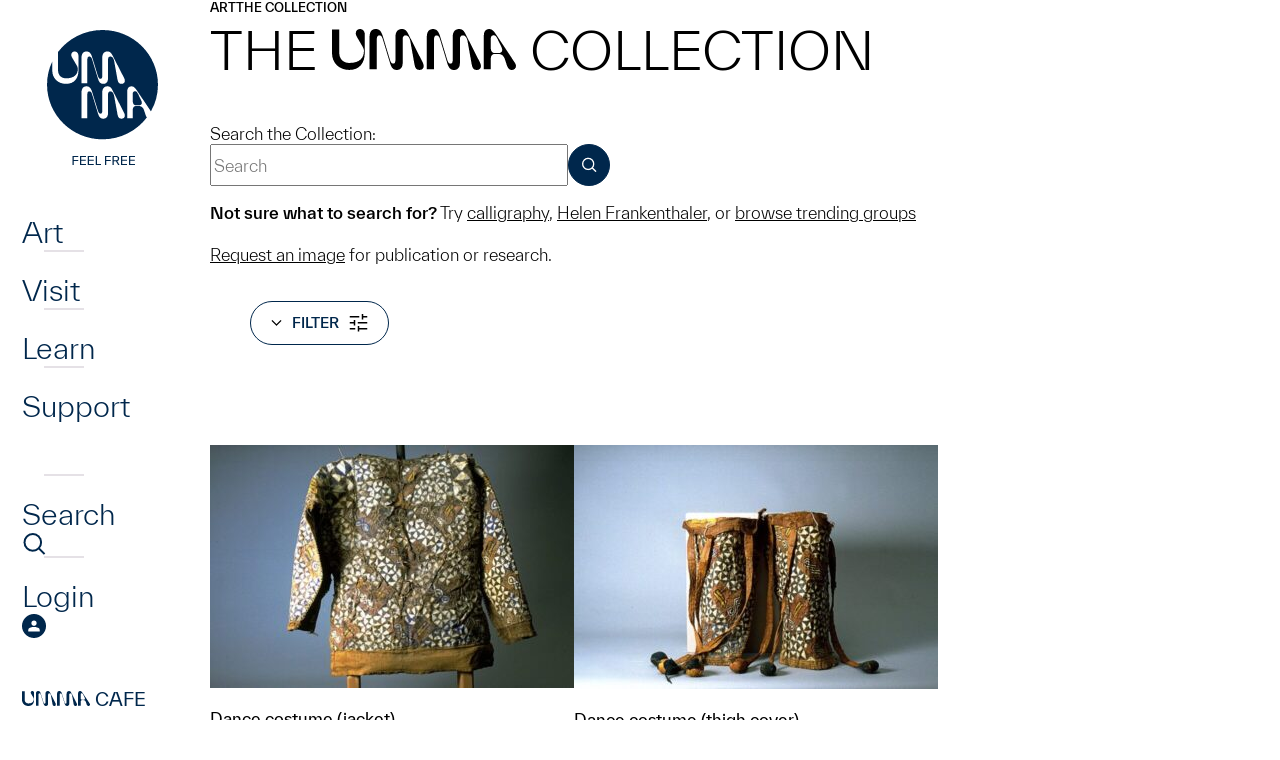

--- FILE ---
content_type: text/html; charset=UTF-8
request_url: https://umma.umich.edu/art/the-collection/page/5/?type=objects&terms=costumes
body_size: 15302
content:
<!DOCTYPE html>
<html lang="en-US" class="no-js">
<head>
	<meta charset="UTF-8">
	<meta name="viewport" content="width=device-width,initial-scale=1">
	<link rel="preload" href="https://umma.umich.edu/wp-content/themes/umma/fonts/TWKEverett-Light.woff2" as="font" type="font/woff2" crossorigin>
	<link rel="preload" href="https://umma.umich.edu/wp-content/themes/umma/fonts/TWKEverett-Medium.woff2" as="font" type="font/woff2" crossorigin>
<meta name="description" content="Explore the Collection at UMMA."><!-- Google Tag Manager --><script>(function(w,d,s,l,i){w[l]=w[l]||[];w[l].push({'gtm.start':new Date().getTime(),event:'gtm.js'});var f=d.getElementsByTagName(s)[0],j=d.createElement(s),dl=l!='dataLayer'?'&l='+l:'';j.async=true;j.src='https://www.googletagmanager.com/gtm.js?id='+i+dl;f.parentNode.insertBefore(j,f);})(window,document,'script','dataLayer','GTM-T4H4VJ8S');</script><!-- End Google Tag Manager --><title>The Collection &#8211; Page 5 &#8211; University of Michigan Museum of Art</title>
<meta name='robots' content='max-image-preview:large' />
	<style>img:is([sizes="auto" i], [sizes^="auto," i]) { contain-intrinsic-size: 3000px 1500px }</style>
	<link rel='stylesheet' id='site-fonts-css' href='https://umma.umich.edu/wp-content/themes/umma/fonts.min.css?ver=1763828895' media='all' />
<link rel='stylesheet' id='site-styles-css' href='https://umma.umich.edu/wp-content/themes/umma/style.min.css?ver=1763828895' media='all' />
<link rel="canonical" href="https://umma.umich.edu/art/the-collection/" />
<link rel="icon" href="https://umma.umich.edu/wp-content/uploads/2023/11/cropped-favicon-32x32.png" sizes="32x32" />
<link rel="icon" href="https://umma.umich.edu/wp-content/uploads/2023/11/cropped-favicon-192x192.png" sizes="192x192" />
<link rel="apple-touch-icon" href="https://umma.umich.edu/wp-content/uploads/2023/11/cropped-favicon-180x180.png" />
<meta name="msapplication-TileImage" content="https://umma.umich.edu/wp-content/uploads/2023/11/cropped-favicon-270x270.png" />
</head>
<body class="paged wp-singular page-template page-template-page-the-collection page-template-page-the-collection-php page page-id-120 page-parent page-child parent-pageid-44 paged-5 page-paged-5 wp-theme-umma">
<!-- Google Tag Manager (noscript) --><noscript><iframe src="https://www.googletagmanager.com/ns.html?id=GTM-T4H4VJ8S" height="0" width="0" style="display:none;visibility:hidden"></iframe></noscript><!-- End Google Tag Manager (noscript) -->	<div id="maindocument">
<a class="header-skip" href="#content"><span>Skip to main content</span></a>
<div class="pbody">
	<header class="ph">
		<nav class="phnav" aria-label="Main">
			<button type="button" class="phnav-toggle" aria-pressed="false">
				<svg width="36" height="30" viewBox="0 0 36 30" aria-hidden="true" class="mo"><path fill="currentColor" d="M0 30v-5h36v5H0zm0-12.5v-5h36v5H0zM0 5V0h36v5H0z"/></svg>
				<svg width="36" height="30" viewBox="0 0 36 30" aria-hidden="true" class="mc"><path fill="currentColor" d="m3 30-3-3 12-12L0 3l3-3 12 12L27 0l3 3-12 12 12 12-3 3-12-12L3 30z"/></svg>
				<span class="screen-reader-text">Menu</span>
			</button>
			<div class="phnav-wrap">
				<a class="ph-logo ph-dlogo" href="https://umma.umich.edu/">
					<svg width="163" height="140" viewBox="0 0 163 140" aria-hidden="true"><path fill="currentColor" d="M56.28 125.88v1.08h-4.608v2.94h4.536v1.08h-4.536V135H50.46v-9.12h5.82Zm2.88 4.956v3.084h4.837V135h-6.048v-9.12h5.94v1.08H59.16v2.796h4.644v1.08H59.16Zm7.876 0v3.084h4.836V135h-6.048v-9.12h5.94v1.08h-4.728v2.796h4.644v1.08h-4.644Zm7.875-4.956v8.04h4.176V135h-5.388v-9.12h1.212Zm13.96 0v1.08h-4.609v2.94h4.536v1.08h-4.536V135H83.05v-9.12h5.82Zm6.347 5.22 2.328 3.9H96.13l-2.196-3.72H91.75V135h-1.212v-9.12h3.36c2.016 0 3.276 1.056 3.276 2.7 0 1.248-.732 2.16-1.956 2.52Zm-1.296-4.14H91.75v3.24h2.172c1.236 0 1.992-.576 1.992-1.62s-.756-1.62-1.992-1.62Zm6.36 3.876v3.084h4.836V135H99.07v-9.12h5.94v1.08h-4.728v2.796h4.644v1.08h-4.644Zm7.875 0v3.084h4.836V135h-6.048v-9.12h5.94v1.08h-4.728v2.796h4.644v1.08h-4.644ZM102.858 85.584c0 1.858-1.208 3.113-3.374 3.113-2.315 0-3.473-1.305-3.976-4.218L92.234 66.35c-.503-2.913-1.66-5.021-3.826-5.021-1.561 0-2.366 1.105-2.366 2.913v18.782c0 3.213-1.46 5.675-4.632 5.675-3.172 0-4.38-1.808-5.537-5.573l-5.488-17.979c-.655-2.16-1.258-3.816-2.97-3.816-1.461 0-2.064 1.105-2.064 2.761v24.106h-5.79V62.334c0-3.615 1.56-6.027 5.034-6.027 3.274 0 4.582 2.562 5.69 6.127l5.337 17.425c.805 2.562 1.41 3.817 2.869 3.817 1.258 0 1.763-1.056 1.763-2.762v-18.28c0-3.817 1.61-6.327 5.237-6.327 3.171 0 4.23 2.36 5.74 5.323l10.874 21.192c.503 1.005.755 1.959.755 2.762m0-34.829c0 1.859-1.208 3.114-3.373 3.114-2.316 0-3.474-1.305-3.977-4.219l-3.272-18.128c-.502-2.914-1.66-5.022-3.826-5.022-1.56 0-2.366 1.105-2.366 2.914v18.782c0 3.213-1.46 5.675-4.632 5.675-3.171 0-4.38-1.809-5.537-5.573L70.39 30.319c-.656-2.16-1.259-3.817-2.972-3.817-1.46 0-2.063 1.105-2.063 2.762v24.105h-5.79V27.508c0-3.615 1.56-6.027 5.035-6.027 3.273 0 4.582 2.561 5.69 6.126l5.336 17.425c.806 2.562 1.41 3.817 2.87 3.817 1.257 0 1.762-1.055 1.762-2.761v-18.28c0-3.818 1.611-6.33 5.237-6.33 3.172 0 4.23 2.36 5.74 5.324l10.875 21.192c.502 1.005.755 1.958.755 2.761m33.1 3.915C135.958 24.477 111.127 0 80.495 0 62.304 0 46.16 8.634 36.046 21.971v18.266c0 5.021 3.22 8.085 8.055 8.085 8.613 0 11.702-4.325 11.702-9.347v-.28c-.033-1.24-.477-2.217-1.108-3.333l-4.136-6.993c-1.16-1.912-1.26-2.566-1.26-3.62 0-1.861 1.413-3.27 3.328-3.27 2.118 0 3.833 1.608 3.833 4.224v14.785c0 7.784-4.15 13.36-12.357 13.36-8.205 0-13.845-5.576-13.845-13.36v-8.992a53.77 53.77 0 0 0-5.222 23.174c0 30.193 24.831 54.67 55.46 54.67 18.151 0 34.267-8.598 44.384-21.885-.627-.736-1.077-1.76-1.469-2.976l-1.258-3.917c-1.158-3.615-3.274-4.57-5.59-4.57h-2.316c-2.416 0-3.524 1.155-3.524 4.368v7.834h-5.537V61.376c0-3.515 1.813-5.071 4.482-5.071 2.013 0 3.474 1.556 5.437 4.47l13.811 20.569a53.802 53.802 0 0 0 7.043-26.674m-19.394 20.668c1.964 0 3.324-.653 3.324-2.36 0-1.005-.555-2.36-1.258-3.816l-2.568-5.172c-.856-1.708-1.561-2.761-3.072-2.761-1.51 0-2.265 1.105-2.265 2.512v7.082c0 3.163 1.108 4.52 3.524 4.52h2.315v-.005Z"/></svg>
					<span class="screen-reader-text">Home</span>
				</a>
<ul id="menu-main" class="phnav1 semlist"><li id="menu-item-52" class="has-flyout menu-item menu-item-type-post_type menu-item-object-page current-page-ancestor menu-item-52"><div><a href="https://umma.umich.edu/art/">Art</a></div></li>
<li id="menu-item-53" class="has-flyout menu-item menu-item-type-post_type menu-item-object-page menu-item-53"><div><a href="https://umma.umich.edu/visit/">Visit</a></div></li>
<li id="menu-item-54" class="has-flyout menu-item menu-item-type-post_type menu-item-object-page menu-item-54"><div><a href="https://umma.umich.edu/learn/">Learn</a></div></li>
<li id="menu-item-55" class="has-flyout menu-item menu-item-type-post_type menu-item-object-page menu-item-55"><div><a href="https://umma.umich.edu/support/">Support</a></div></li>
</ul>				<div id="flyout0" class="phflyout" hidden>
					<div class="phflyout-bg"><img width="1230" height="1000" src="https://umma.umich.edu/wp-content/uploads/2025/01/Family-Day-Silver-Linings_-Black-Art-Is-Divine-1230-x-1000.jpg" class="attachment-full size-full" alt="" decoding="async" fetchpriority="high" srcset="https://umma.umich.edu/wp-content/uploads/2025/01/Family-Day-Silver-Linings_-Black-Art-Is-Divine-1230-x-1000.jpg 1230w, https://umma.umich.edu/wp-content/uploads/2025/01/Family-Day-Silver-Linings_-Black-Art-Is-Divine-1230-x-1000-266x216.jpg 266w, https://umma.umich.edu/wp-content/uploads/2025/01/Family-Day-Silver-Linings_-Black-Art-Is-Divine-1230-x-1000-364x296.jpg 364w, https://umma.umich.edu/wp-content/uploads/2025/01/Family-Day-Silver-Linings_-Black-Art-Is-Divine-1230-x-1000-462x376.jpg 462w, https://umma.umich.edu/wp-content/uploads/2025/01/Family-Day-Silver-Linings_-Black-Art-Is-Divine-1230-x-1000-560x455.jpg 560w, https://umma.umich.edu/wp-content/uploads/2025/01/Family-Day-Silver-Linings_-Black-Art-Is-Divine-1230-x-1000-756x615.jpg 756w, https://umma.umich.edu/wp-content/uploads/2025/01/Family-Day-Silver-Linings_-Black-Art-Is-Divine-1230-x-1000-736x598.jpg 736w, https://umma.umich.edu/wp-content/uploads/2025/01/Family-Day-Silver-Linings_-Black-Art-Is-Divine-1230-x-1000-861x700.jpg 861w, https://umma.umich.edu/wp-content/uploads/2025/01/Family-Day-Silver-Linings_-Black-Art-Is-Divine-1230-x-1000-308x250.jpg 308w, https://umma.umich.edu/wp-content/uploads/2025/01/Family-Day-Silver-Linings_-Black-Art-Is-Divine-1230-x-1000-500x407.jpg 500w, https://umma.umich.edu/wp-content/uploads/2025/01/Family-Day-Silver-Linings_-Black-Art-Is-Divine-1230-x-1000-1000x813.jpg 1000w, https://umma.umich.edu/wp-content/uploads/2025/01/Family-Day-Silver-Linings_-Black-Art-Is-Divine-1230-x-1000-597x485.jpg 597w, https://umma.umich.edu/wp-content/uploads/2025/01/Family-Day-Silver-Linings_-Black-Art-Is-Divine-1230-x-1000-1193x970.jpg 1193w, https://umma.umich.edu/wp-content/uploads/2025/01/Family-Day-Silver-Linings_-Black-Art-Is-Divine-1230-x-1000-474x385.jpg 474w, https://umma.umich.edu/wp-content/uploads/2025/01/Family-Day-Silver-Linings_-Black-Art-Is-Divine-1230-x-1000-947x770.jpg 947w" sizes="(max-width: 1230px) 100vw, 1230px" /></div>
					<div class="phflyout-closewrapper"></div>
					<div class="phflyout-inner">
						<div class="bc phflyout-bc"></div>
<div class="phflyout-nav"><ul id="menu-art" class="semlist"><li id="menu-item-147" class="menu-item menu-item-type-post_type menu-item-object-page menu-item-147"><div><a href="https://umma.umich.edu/art/exhibitions/">Exhibitions</a></div></li>
<li id="menu-item-148" class="menu-item menu-item-type-post_type menu-item-object-page current-menu-item page_item page-item-120 current_page_item menu-item-148"><div><a href="https://umma.umich.edu/art/the-collection/" aria-current="page">The UMMA Collection</a></div></li>
<li id="menu-item-67012" class="menu-item menu-item-type-post_type menu-item-object-page menu-item-67012"><div><a href="https://umma.umich.edu/art/public-art/">Art In Public Spaces</a></div></li>
</ul></div>						<div class="phflyout-cta">
						</div>
						<div class="phflyout-content"><div style="display:flex;flex-wrap:wrap;gap:3.125rem 6.25rem">
<div>
<h2 style="margin:0;margin-bottom:.25rem;font-weight:400;font-size:.875rem;text-transform:uppercase;color:#bbdde6">Today’s Hours:</h2>
<p style="margin:0"><div class="ajax-hourstoday">Galleries: 11am–8pm<br>Cafe: 11am-5pm<br>Shop:  11am–5pm</div></p>
</div>
<div>
<h2 style="margin:0;margin-bottom:.25rem;font-weight:400;font-size:.875rem;text-transform:uppercase;color:#bbdde6">Address:</h2>
<p style="margin:0"><a href="https://www.google.com/maps/place/525+S+State+St,+Ann+Arbor,+MI+48108/@42.2754144,-83.7424224,17z/">525 S State St<br />Ann Arbor, MI 48108</a></p>
</div>
</div>
</div>
					</div>
				</div>
				<div id="flyout1" class="phflyout" hidden>
					<div class="phflyout-bg"><img width="1230" height="1000" src="https://umma.umich.edu/wp-content/uploads/2025/01/Feel-Good-Friday-Queer-Night-at-UMMA-March-15-2024-by-Doug-Coombe-1230-x-1000.jpg" class="attachment-full size-full" alt="" decoding="async" srcset="https://umma.umich.edu/wp-content/uploads/2025/01/Feel-Good-Friday-Queer-Night-at-UMMA-March-15-2024-by-Doug-Coombe-1230-x-1000.jpg 1230w, https://umma.umich.edu/wp-content/uploads/2025/01/Feel-Good-Friday-Queer-Night-at-UMMA-March-15-2024-by-Doug-Coombe-1230-x-1000-266x216.jpg 266w, https://umma.umich.edu/wp-content/uploads/2025/01/Feel-Good-Friday-Queer-Night-at-UMMA-March-15-2024-by-Doug-Coombe-1230-x-1000-364x296.jpg 364w, https://umma.umich.edu/wp-content/uploads/2025/01/Feel-Good-Friday-Queer-Night-at-UMMA-March-15-2024-by-Doug-Coombe-1230-x-1000-462x376.jpg 462w, https://umma.umich.edu/wp-content/uploads/2025/01/Feel-Good-Friday-Queer-Night-at-UMMA-March-15-2024-by-Doug-Coombe-1230-x-1000-560x455.jpg 560w, https://umma.umich.edu/wp-content/uploads/2025/01/Feel-Good-Friday-Queer-Night-at-UMMA-March-15-2024-by-Doug-Coombe-1230-x-1000-756x615.jpg 756w, https://umma.umich.edu/wp-content/uploads/2025/01/Feel-Good-Friday-Queer-Night-at-UMMA-March-15-2024-by-Doug-Coombe-1230-x-1000-736x598.jpg 736w, https://umma.umich.edu/wp-content/uploads/2025/01/Feel-Good-Friday-Queer-Night-at-UMMA-March-15-2024-by-Doug-Coombe-1230-x-1000-861x700.jpg 861w, https://umma.umich.edu/wp-content/uploads/2025/01/Feel-Good-Friday-Queer-Night-at-UMMA-March-15-2024-by-Doug-Coombe-1230-x-1000-308x250.jpg 308w, https://umma.umich.edu/wp-content/uploads/2025/01/Feel-Good-Friday-Queer-Night-at-UMMA-March-15-2024-by-Doug-Coombe-1230-x-1000-500x407.jpg 500w, https://umma.umich.edu/wp-content/uploads/2025/01/Feel-Good-Friday-Queer-Night-at-UMMA-March-15-2024-by-Doug-Coombe-1230-x-1000-1000x813.jpg 1000w, https://umma.umich.edu/wp-content/uploads/2025/01/Feel-Good-Friday-Queer-Night-at-UMMA-March-15-2024-by-Doug-Coombe-1230-x-1000-597x485.jpg 597w, https://umma.umich.edu/wp-content/uploads/2025/01/Feel-Good-Friday-Queer-Night-at-UMMA-March-15-2024-by-Doug-Coombe-1230-x-1000-1193x970.jpg 1193w, https://umma.umich.edu/wp-content/uploads/2025/01/Feel-Good-Friday-Queer-Night-at-UMMA-March-15-2024-by-Doug-Coombe-1230-x-1000-474x385.jpg 474w, https://umma.umich.edu/wp-content/uploads/2025/01/Feel-Good-Friday-Queer-Night-at-UMMA-March-15-2024-by-Doug-Coombe-1230-x-1000-947x770.jpg 947w" sizes="(max-width: 1230px) 100vw, 1230px" /></div>
					<div class="phflyout-closewrapper"></div>
					<div class="phflyout-inner">
						<div class="bc phflyout-bc"></div>
<div class="phflyout-nav"><ul id="menu-visit" class="semlist"><li id="menu-item-111" class="menu-item menu-item-type-post_type menu-item-object-page menu-item-111"><div><a href="https://umma.umich.edu/visit/">Visit UMMA</a></div></li>
<li id="menu-item-114" class="menu-item menu-item-type-post_type menu-item-object-page menu-item-114"><div><a href="https://umma.umich.edu/visit/events/">Events</a></div></li>
<li id="menu-item-54598" class="menu-item menu-item-type-post_type menu-item-object-page menu-item-54598"><div><a href="https://umma.umich.edu/visit/group-tours/">Group Tours</a></div></li>
</ul></div>						<div class="phflyout-cta">
<a href="/visit/today-at-umma/" class="btndx" style="--fg:#bbdde6">
<svg width="18" height="20" viewBox="0 0 18 20" aria-hidden="true"><path fill="currentColor" d="M11.92 16.5C11.24 16.5 10.665 16.265 10.2 15.795C9.735 15.325 9.5 14.75 9.5 14.07C9.5 13.39 9.735 12.815 10.205 12.35C10.675 11.885 11.25 11.65 11.93 11.65C12.61 11.65 13.185 11.885 13.65 12.355C14.115 12.825 14.35 13.4 14.35 14.08C14.35 14.76 14.115 15.335 13.645 15.8C13.175 16.265 12.6 16.5 11.92 16.5ZM1.5 20C1.1 20 0.75 19.85 0.45 19.55C0.15 19.25 0 18.9 0 18.5V3C0 2.6 0.15 2.25 0.45 1.95C0.75 1.65 1.1 1.5 1.5 1.5H3.125V0H4.75V1.5H13.25V0H14.875V1.5H16.5C16.9 1.5 17.25 1.65 17.55 1.95C17.85 2.25 18 2.6 18 3V18.5C18 18.9 17.85 19.25 17.55 19.55C17.25 19.85 16.9 20 16.5 20H1.5ZM1.5 18.5H16.5V7.75H1.5V18.5ZM1.5 6.25H16.5V3H1.5V6.25Z"/></svg>
	<span>Today at <span class="umma-replaced"><svg width="141" height="31" viewBox="0 0 141 31" aria-hidden="true"><path d="M44.422 25.648 39.169 8.451C38.542 6.386 37.964 4.8 36.324 4.8c-1.396 0-1.979 1.058-1.979 2.64v23.055H28.8V5.764C28.799 2.304 30.294 0 33.62 0c3.135 0 4.386 2.449 5.448 5.862l5.11 16.668c.77 2.449 1.348 3.652 2.749 3.652 1.203 0 1.687-1.007 1.687-2.64V6.053C48.615 2.402 50.157 0 53.63 0c3.037 0 4.052 2.257 5.5 5.094l10.416 20.269c.484.96.723 1.872.723 2.64 0 1.78-1.156 2.978-3.229 2.978-2.218 0-3.328-1.25-3.807-4.036L60.098 9.608c-.484-2.786-1.593-4.804-3.666-4.804-1.495 0-2.266 1.058-2.266 2.786v17.965c0 3.071-1.4 5.426-4.437 5.426-3.036 0-4.197-1.728-5.302-5.333M88.296 25.672 83.04 8.475c-.626-2.065-1.208-3.652-2.844-3.652-1.396 0-1.979 1.058-1.979 2.64v23.055h-5.546V5.788c0-3.46 1.495-5.764 4.822-5.764 3.135 0 4.386 2.448 5.448 5.862l5.11 16.668c.77 2.449 1.348 3.652 2.749 3.652 1.203 0 1.687-1.007 1.687-2.64V6.072c0-3.652 1.542-6.054 5.015-6.054 3.037 0 4.052 2.257 5.495 5.094l10.416 20.269c.484.96.724 1.873.724 2.64 0 1.78-1.157 2.978-3.229 2.978-2.219 0-3.328-1.25-3.812-4.036l-3.135-17.337c-.485-2.786-1.589-4.804-3.667-4.804-1.494 0-2.265 1.058-2.265 2.786v17.965c0 3.071-1.4 5.426-4.437 5.426-3.037 0-4.198-1.727-5.302-5.333M125.047 18.227h2.219c1.88 0 3.182-.623 3.182-2.257 0-.96-.531-2.257-1.203-3.652l-2.458-4.949c-.818-1.634-1.495-2.64-2.943-2.64s-2.171 1.058-2.171 2.401v6.77c0 3.025 1.062 4.322 3.374 4.322m8.776 8.741-1.208-3.745c-1.109-3.46-3.135-4.369-5.354-4.369h-2.218c-2.313 0-3.375 1.105-3.375 4.182v7.49h-5.307V4.875c0-3.362 1.735-4.851 4.292-4.851 1.927 0 3.327 1.489 5.208 4.275l14.368 21.373c.531.815.771 1.588.771 2.304 0 1.779-1.542 3.024-3.135 3.024-2.265 0-3.281-1.634-4.052-4.035M21.424 0c-1.838 0-3.187 1.348-3.187 3.128 0 1.01.099 1.634 1.208 3.464l3.962 6.691c.607 1.068 1.03 2 1.063 3.188v.267c0 4.804-2.957 8.938-11.206 8.938-4.63 0-7.713-2.93-7.713-7.734V.459H0V18.18c0 7.445 5.4 12.778 13.26 12.778 7.858 0 11.835-5.333 11.835-12.778V4.04c0-2.5-1.64-4.04-3.671-4.04Z" fill="currentColor"/></svg>
<span class="screen-reader-text">UMMA</span></span></span>
</a>
						</div>
						<div class="phflyout-content"><div style="display:flex;flex-wrap:wrap;gap:3.125rem 6.25rem">
<div>
<h2 style="margin:0;margin-bottom:.25rem;font-weight:400;font-size:.875rem;text-transform:uppercase;color:#bbdde6">Today’s Hours:</h2>
<p style="margin:0"><div class="ajax-hourstoday">Galleries: 11am–8pm<br>Cafe: 11am-5pm<br>Shop:  11am–5pm</div></p>
</div>
<div>
<h2 style="margin:0;margin-bottom:.25rem;font-weight:400;font-size:.875rem;text-transform:uppercase;color:#bbdde6">Address:</h2>
<p style="margin:0"><a href="https://www.google.com/maps/place/525+S+State+St,+Ann+Arbor,+MI+48108/@42.2754144,-83.7424224,17z/">525 S State St<br />Ann Arbor, MI 48108</a></p>
</div>
</div>
</div>
					</div>
				</div>
				<div id="flyout2" class="phflyout" hidden>
					<div class="phflyout-bg"><img width="1230" height="1000" src="https://umma.umich.edu/wp-content/uploads/2024/01/Holmes-Elementary-Visit-2023-1499-x-1000.jpg" class="attachment-full size-full" alt="" decoding="async" srcset="https://umma.umich.edu/wp-content/uploads/2024/01/Holmes-Elementary-Visit-2023-1499-x-1000.jpg 1230w, https://umma.umich.edu/wp-content/uploads/2024/01/Holmes-Elementary-Visit-2023-1499-x-1000-266x216.jpg 266w, https://umma.umich.edu/wp-content/uploads/2024/01/Holmes-Elementary-Visit-2023-1499-x-1000-364x296.jpg 364w, https://umma.umich.edu/wp-content/uploads/2024/01/Holmes-Elementary-Visit-2023-1499-x-1000-462x376.jpg 462w, https://umma.umich.edu/wp-content/uploads/2024/01/Holmes-Elementary-Visit-2023-1499-x-1000-560x455.jpg 560w, https://umma.umich.edu/wp-content/uploads/2024/01/Holmes-Elementary-Visit-2023-1499-x-1000-756x615.jpg 756w, https://umma.umich.edu/wp-content/uploads/2024/01/Holmes-Elementary-Visit-2023-1499-x-1000-736x598.jpg 736w, https://umma.umich.edu/wp-content/uploads/2024/01/Holmes-Elementary-Visit-2023-1499-x-1000-861x700.jpg 861w, https://umma.umich.edu/wp-content/uploads/2024/01/Holmes-Elementary-Visit-2023-1499-x-1000-308x250.jpg 308w, https://umma.umich.edu/wp-content/uploads/2024/01/Holmes-Elementary-Visit-2023-1499-x-1000-500x407.jpg 500w, https://umma.umich.edu/wp-content/uploads/2024/01/Holmes-Elementary-Visit-2023-1499-x-1000-1000x813.jpg 1000w, https://umma.umich.edu/wp-content/uploads/2024/01/Holmes-Elementary-Visit-2023-1499-x-1000-597x485.jpg 597w, https://umma.umich.edu/wp-content/uploads/2024/01/Holmes-Elementary-Visit-2023-1499-x-1000-1193x970.jpg 1193w, https://umma.umich.edu/wp-content/uploads/2024/01/Holmes-Elementary-Visit-2023-1499-x-1000-474x385.jpg 474w, https://umma.umich.edu/wp-content/uploads/2024/01/Holmes-Elementary-Visit-2023-1499-x-1000-947x770.jpg 947w" sizes="(max-width: 1230px) 100vw, 1230px" /></div>
					<div class="phflyout-closewrapper"></div>
					<div class="phflyout-inner">
						<div class="bc phflyout-bc"></div>
<div class="phflyout-nav"><ul id="menu-learn" class="semlist"><li id="menu-item-141" class="menu-item menu-item-type-post_type menu-item-object-page menu-item-141"><div><a href="https://umma.umich.edu/learn/university-students/">University Students</a></div></li>
<li id="menu-item-142" class="menu-item menu-item-type-post_type menu-item-object-page menu-item-142"><div><a href="https://umma.umich.edu/learn/university-faculty/">University Faculty</a></div></li>
<li id="menu-item-143" class="menu-item menu-item-type-post_type menu-item-object-page menu-item-143"><div><a href="https://umma.umich.edu/learn/k-12/">K-12</a></div></li>
<li id="menu-item-144" class="menu-item menu-item-type-post_type menu-item-object-page menu-item-144"><div><a href="https://umma.umich.edu/learn/community/">Community</a></div></li>
</ul></div>						<div class="phflyout-cta">
						</div>
						<div class="phflyout-content"></div>
					</div>
				</div>
				<div id="flyout3" class="phflyout" hidden>
					<div class="phflyout-bg"><img width="1230" height="1000" src="https://umma.umich.edu/wp-content/uploads/2025/01/Black-Brilliance_-Growing-Black-Artistic-Cultural-Futures-1230-x-1000.jpg" class="attachment-full size-full" alt="" decoding="async" srcset="https://umma.umich.edu/wp-content/uploads/2025/01/Black-Brilliance_-Growing-Black-Artistic-Cultural-Futures-1230-x-1000.jpg 1230w, https://umma.umich.edu/wp-content/uploads/2025/01/Black-Brilliance_-Growing-Black-Artistic-Cultural-Futures-1230-x-1000-266x216.jpg 266w, https://umma.umich.edu/wp-content/uploads/2025/01/Black-Brilliance_-Growing-Black-Artistic-Cultural-Futures-1230-x-1000-364x296.jpg 364w, https://umma.umich.edu/wp-content/uploads/2025/01/Black-Brilliance_-Growing-Black-Artistic-Cultural-Futures-1230-x-1000-462x376.jpg 462w, https://umma.umich.edu/wp-content/uploads/2025/01/Black-Brilliance_-Growing-Black-Artistic-Cultural-Futures-1230-x-1000-560x455.jpg 560w, https://umma.umich.edu/wp-content/uploads/2025/01/Black-Brilliance_-Growing-Black-Artistic-Cultural-Futures-1230-x-1000-756x615.jpg 756w, https://umma.umich.edu/wp-content/uploads/2025/01/Black-Brilliance_-Growing-Black-Artistic-Cultural-Futures-1230-x-1000-736x598.jpg 736w, https://umma.umich.edu/wp-content/uploads/2025/01/Black-Brilliance_-Growing-Black-Artistic-Cultural-Futures-1230-x-1000-861x700.jpg 861w, https://umma.umich.edu/wp-content/uploads/2025/01/Black-Brilliance_-Growing-Black-Artistic-Cultural-Futures-1230-x-1000-308x250.jpg 308w, https://umma.umich.edu/wp-content/uploads/2025/01/Black-Brilliance_-Growing-Black-Artistic-Cultural-Futures-1230-x-1000-500x407.jpg 500w, https://umma.umich.edu/wp-content/uploads/2025/01/Black-Brilliance_-Growing-Black-Artistic-Cultural-Futures-1230-x-1000-1000x813.jpg 1000w, https://umma.umich.edu/wp-content/uploads/2025/01/Black-Brilliance_-Growing-Black-Artistic-Cultural-Futures-1230-x-1000-597x485.jpg 597w, https://umma.umich.edu/wp-content/uploads/2025/01/Black-Brilliance_-Growing-Black-Artistic-Cultural-Futures-1230-x-1000-1193x970.jpg 1193w, https://umma.umich.edu/wp-content/uploads/2025/01/Black-Brilliance_-Growing-Black-Artistic-Cultural-Futures-1230-x-1000-474x385.jpg 474w, https://umma.umich.edu/wp-content/uploads/2025/01/Black-Brilliance_-Growing-Black-Artistic-Cultural-Futures-1230-x-1000-947x770.jpg 947w" sizes="(max-width: 1230px) 100vw, 1230px" /></div>
					<div class="phflyout-closewrapper"></div>
					<div class="phflyout-inner">
						<div class="bc phflyout-bc"></div>
<div class="phflyout-nav"><ul id="menu-support" class="semlist"><li id="menu-item-66823" class="menu-item menu-item-type-post_type menu-item-object-page menu-item-66823"><div><a href="https://umma.umich.edu/support/become-a-member/">Become a Member</a></div></li>
<li id="menu-item-136" class="menu-item menu-item-type-post_type menu-item-object-page menu-item-136"><div><a href="https://umma.umich.edu/support/donate/">Donate</a></div></li>
<li id="menu-item-64943" class="menu-item menu-item-type-post_type menu-item-object-page menu-item-64943"><div><a href="https://umma.umich.edu/support/campaign/">Look to Michigan</a></div></li>
</ul></div>						<div class="phflyout-cta">
						</div>
						<div class="phflyout-content"></div>
					</div>
				</div>
				<ul class="phnav2 semlist">
					<li>
						<div>
							<a href="https://umma.umich.edu/search/">
								<span>Search</span>
								<svg width="48" height="48" viewBox="0 0 48 48" aria-hidden="true"><path fill="none" stroke="currentColor" stroke-width="4" stroke-miterlimit="10" d="M21.577 37.475c9.155 0 16.576-7.493 16.576-16.737S30.731 4 21.577 4C12.421 4 5 11.494 5 20.738s7.421 16.737 16.577 16.737zM45.045 44 33.5 32.334"/></svg>
							</a>
						</div>
					</li>
					<li>
						<div>
							<a href="https://umma.umich.edu/login/">
								<span>Login</span>
								<svg width="48" height="48" viewBox="0 0 48 48" aria-hidden="true"><path fill="currentColor" d="M24 48c-3.276 0-6.384-.636-9.3-1.896-2.916-1.26-5.472-2.976-7.656-5.16-2.184-2.184-3.9-4.728-5.16-7.656-1.26-2.928-1.896-6.024-1.896-9.3 0-3.276.636-6.444 1.896-9.36 1.26-2.916 2.976-5.46 5.16-7.62s4.728-3.876 7.656-5.136C17.628.612 20.724-.024 24-.024c3.276 0 6.444.636 9.36 1.896 2.916 1.26 5.46 2.976 7.62 5.136s3.876 4.704 5.136 7.62c1.26 2.916 1.896 6.036 1.896 9.36s-.636 6.384-1.896 9.3c-1.26 2.916-2.976 5.472-5.136 7.656-2.16 2.184-4.704 3.9-7.62 5.16C30.444 47.364 27.324 48 24 48Z"/><path fill="#fff" d="M23.999 23.628c-1.548 0-2.82-.492-3.804-1.476s-1.476-2.256-1.476-3.804.492-2.82 1.476-3.804 2.256-1.476 3.804-1.476 2.82.492 3.804 1.476 1.476 2.256 1.476 3.804-.492 2.82-1.476 3.804-2.256 1.476-3.804 1.476ZM12.707 34.944v-3.312c0-.888.228-1.656.672-2.292a4.325 4.325 0 0 1 1.728-1.452c1.572-.708 3.084-1.236 4.536-1.584a18.64 18.64 0 0 1 4.356-.528c1.452 0 2.904.18 4.344.552 1.44.372 2.94.888 4.512 1.572.732.336 1.332.816 1.776 1.44.444.636.672 1.392.672 2.292v3.312H12.707Z"/></svg>							</a>
						</div>
					</li>
				</ul>
<ul id="menu-secondary" class="phnav3 semlist"><li id="menu-item-60" class="menu-item menu-item-type-post_type menu-item-object-page menu-item-60"><a href="https://umma.umich.edu/umma-cafe/"><span class="umma-replaced"><svg width="141" height="31" viewBox="0 0 141 31" aria-hidden="true"><path d="M44.422 25.648 39.169 8.451C38.542 6.386 37.964 4.8 36.324 4.8c-1.396 0-1.979 1.058-1.979 2.64v23.055H28.8V5.764C28.799 2.304 30.294 0 33.62 0c3.135 0 4.386 2.449 5.448 5.862l5.11 16.668c.77 2.449 1.348 3.652 2.749 3.652 1.203 0 1.687-1.007 1.687-2.64V6.053C48.615 2.402 50.157 0 53.63 0c3.037 0 4.052 2.257 5.5 5.094l10.416 20.269c.484.96.723 1.872.723 2.64 0 1.78-1.156 2.978-3.229 2.978-2.218 0-3.328-1.25-3.807-4.036L60.098 9.608c-.484-2.786-1.593-4.804-3.666-4.804-1.495 0-2.266 1.058-2.266 2.786v17.965c0 3.071-1.4 5.426-4.437 5.426-3.036 0-4.197-1.728-5.302-5.333M88.296 25.672 83.04 8.475c-.626-2.065-1.208-3.652-2.844-3.652-1.396 0-1.979 1.058-1.979 2.64v23.055h-5.546V5.788c0-3.46 1.495-5.764 4.822-5.764 3.135 0 4.386 2.448 5.448 5.862l5.11 16.668c.77 2.449 1.348 3.652 2.749 3.652 1.203 0 1.687-1.007 1.687-2.64V6.072c0-3.652 1.542-6.054 5.015-6.054 3.037 0 4.052 2.257 5.495 5.094l10.416 20.269c.484.96.724 1.873.724 2.64 0 1.78-1.157 2.978-3.229 2.978-2.219 0-3.328-1.25-3.812-4.036l-3.135-17.337c-.485-2.786-1.589-4.804-3.667-4.804-1.494 0-2.265 1.058-2.265 2.786v17.965c0 3.071-1.4 5.426-4.437 5.426-3.037 0-4.198-1.727-5.302-5.333M125.047 18.227h2.219c1.88 0 3.182-.623 3.182-2.257 0-.96-.531-2.257-1.203-3.652l-2.458-4.949c-.818-1.634-1.495-2.64-2.943-2.64s-2.171 1.058-2.171 2.401v6.77c0 3.025 1.062 4.322 3.374 4.322m8.776 8.741-1.208-3.745c-1.109-3.46-3.135-4.369-5.354-4.369h-2.218c-2.313 0-3.375 1.105-3.375 4.182v7.49h-5.307V4.875c0-3.362 1.735-4.851 4.292-4.851 1.927 0 3.327 1.489 5.208 4.275l14.368 21.373c.531.815.771 1.588.771 2.304 0 1.779-1.542 3.024-3.135 3.024-2.265 0-3.281-1.634-4.052-4.035M21.424 0c-1.838 0-3.187 1.348-3.187 3.128 0 1.01.099 1.634 1.208 3.464l3.962 6.691c.607 1.068 1.03 2 1.063 3.188v.267c0 4.804-2.957 8.938-11.206 8.938-4.63 0-7.713-2.93-7.713-7.734V.459H0V18.18c0 7.445 5.4 12.778 13.26 12.778 7.858 0 11.835-5.333 11.835-12.778V4.04c0-2.5-1.64-4.04-3.671-4.04Z" fill="currentColor"/></svg>
<span class="screen-reader-text">UMMA</span></span> Cafe</a></li>
<li id="menu-item-61" class="menu-item menu-item-type-post_type menu-item-object-page menu-item-61"><a href="https://umma.umich.edu/umma-shop/"><span class="umma-replaced"><svg width="141" height="31" viewBox="0 0 141 31" aria-hidden="true"><path d="M44.422 25.648 39.169 8.451C38.542 6.386 37.964 4.8 36.324 4.8c-1.396 0-1.979 1.058-1.979 2.64v23.055H28.8V5.764C28.799 2.304 30.294 0 33.62 0c3.135 0 4.386 2.449 5.448 5.862l5.11 16.668c.77 2.449 1.348 3.652 2.749 3.652 1.203 0 1.687-1.007 1.687-2.64V6.053C48.615 2.402 50.157 0 53.63 0c3.037 0 4.052 2.257 5.5 5.094l10.416 20.269c.484.96.723 1.872.723 2.64 0 1.78-1.156 2.978-3.229 2.978-2.218 0-3.328-1.25-3.807-4.036L60.098 9.608c-.484-2.786-1.593-4.804-3.666-4.804-1.495 0-2.266 1.058-2.266 2.786v17.965c0 3.071-1.4 5.426-4.437 5.426-3.036 0-4.197-1.728-5.302-5.333M88.296 25.672 83.04 8.475c-.626-2.065-1.208-3.652-2.844-3.652-1.396 0-1.979 1.058-1.979 2.64v23.055h-5.546V5.788c0-3.46 1.495-5.764 4.822-5.764 3.135 0 4.386 2.448 5.448 5.862l5.11 16.668c.77 2.449 1.348 3.652 2.749 3.652 1.203 0 1.687-1.007 1.687-2.64V6.072c0-3.652 1.542-6.054 5.015-6.054 3.037 0 4.052 2.257 5.495 5.094l10.416 20.269c.484.96.724 1.873.724 2.64 0 1.78-1.157 2.978-3.229 2.978-2.219 0-3.328-1.25-3.812-4.036l-3.135-17.337c-.485-2.786-1.589-4.804-3.667-4.804-1.494 0-2.265 1.058-2.265 2.786v17.965c0 3.071-1.4 5.426-4.437 5.426-3.037 0-4.198-1.727-5.302-5.333M125.047 18.227h2.219c1.88 0 3.182-.623 3.182-2.257 0-.96-.531-2.257-1.203-3.652l-2.458-4.949c-.818-1.634-1.495-2.64-2.943-2.64s-2.171 1.058-2.171 2.401v6.77c0 3.025 1.062 4.322 3.374 4.322m8.776 8.741-1.208-3.745c-1.109-3.46-3.135-4.369-5.354-4.369h-2.218c-2.313 0-3.375 1.105-3.375 4.182v7.49h-5.307V4.875c0-3.362 1.735-4.851 4.292-4.851 1.927 0 3.327 1.489 5.208 4.275l14.368 21.373c.531.815.771 1.588.771 2.304 0 1.779-1.542 3.024-3.135 3.024-2.265 0-3.281-1.634-4.052-4.035M21.424 0c-1.838 0-3.187 1.348-3.187 3.128 0 1.01.099 1.634 1.208 3.464l3.962 6.691c.607 1.068 1.03 2 1.063 3.188v.267c0 4.804-2.957 8.938-11.206 8.938-4.63 0-7.713-2.93-7.713-7.734V.459H0V18.18c0 7.445 5.4 12.778 13.26 12.778 7.858 0 11.835-5.333 11.835-12.778V4.04c0-2.5-1.64-4.04-3.671-4.04Z" fill="currentColor"/></svg>
<span class="screen-reader-text">UMMA</span></span> Shop</a></li>
</ul><ul id="menu-footer-menu" class="phnav4 semlist"><li id="menu-item-27" class="menu-item menu-item-type-post_type menu-item-object-page menu-item-27"><a href="https://umma.umich.edu/about/">About</a></li>
<li id="menu-item-35" class="menu-item menu-item-type-post_type menu-item-object-page menu-item-35"><a href="https://umma.umich.edu/news-blogs/">News &#038; Blogs</a></li>
<li id="menu-item-36" class="menu-item menu-item-type-post_type menu-item-object-page menu-item-36"><a href="https://umma.umich.edu/work-at-umma/">Work at UMMA</a></li>
<li id="menu-item-37" class="menu-item menu-item-type-post_type menu-item-object-page menu-item-37"><a href="https://umma.umich.edu/event-rentals/">Event Rentals</a></li>
</ul>			</div>
		</nav>
		<a class="ph-logo ph-mlogo" href="https://umma.umich.edu/">
			<svg width="141" height="31" viewBox="0 0 141 31" aria-hidden="true"><path d="M44.422 25.648 39.169 8.451C38.542 6.386 37.964 4.8 36.324 4.8c-1.396 0-1.979 1.058-1.979 2.64v23.055H28.8V5.764C28.799 2.304 30.294 0 33.62 0c3.135 0 4.386 2.449 5.448 5.862l5.11 16.668c.77 2.449 1.348 3.652 2.749 3.652 1.203 0 1.687-1.007 1.687-2.64V6.053C48.615 2.402 50.157 0 53.63 0c3.037 0 4.052 2.257 5.5 5.094l10.416 20.269c.484.96.723 1.872.723 2.64 0 1.78-1.156 2.978-3.229 2.978-2.218 0-3.328-1.25-3.807-4.036L60.098 9.608c-.484-2.786-1.593-4.804-3.666-4.804-1.495 0-2.266 1.058-2.266 2.786v17.965c0 3.071-1.4 5.426-4.437 5.426-3.036 0-4.197-1.728-5.302-5.333M88.296 25.672 83.04 8.475c-.626-2.065-1.208-3.652-2.844-3.652-1.396 0-1.979 1.058-1.979 2.64v23.055h-5.546V5.788c0-3.46 1.495-5.764 4.822-5.764 3.135 0 4.386 2.448 5.448 5.862l5.11 16.668c.77 2.449 1.348 3.652 2.749 3.652 1.203 0 1.687-1.007 1.687-2.64V6.072c0-3.652 1.542-6.054 5.015-6.054 3.037 0 4.052 2.257 5.495 5.094l10.416 20.269c.484.96.724 1.873.724 2.64 0 1.78-1.157 2.978-3.229 2.978-2.219 0-3.328-1.25-3.812-4.036l-3.135-17.337c-.485-2.786-1.589-4.804-3.667-4.804-1.494 0-2.265 1.058-2.265 2.786v17.965c0 3.071-1.4 5.426-4.437 5.426-3.037 0-4.198-1.727-5.302-5.333M125.047 18.227h2.219c1.88 0 3.182-.623 3.182-2.257 0-.96-.531-2.257-1.203-3.652l-2.458-4.949c-.818-1.634-1.495-2.64-2.943-2.64s-2.171 1.058-2.171 2.401v6.77c0 3.025 1.062 4.322 3.374 4.322m8.776 8.741-1.208-3.745c-1.109-3.46-3.135-4.369-5.354-4.369h-2.218c-2.313 0-3.375 1.105-3.375 4.182v7.49h-5.307V4.875c0-3.362 1.735-4.851 4.292-4.851 1.927 0 3.327 1.489 5.208 4.275l14.368 21.373c.531.815.771 1.588.771 2.304 0 1.779-1.542 3.024-3.135 3.024-2.265 0-3.281-1.634-4.052-4.035M21.424 0c-1.838 0-3.187 1.348-3.187 3.128 0 1.01.099 1.634 1.208 3.464l3.962 6.691c.607 1.068 1.03 2 1.063 3.188v.267c0 4.804-2.957 8.938-11.206 8.938-4.63 0-7.713-2.93-7.713-7.734V.459H0V18.18c0 7.445 5.4 12.778 13.26 12.778 7.858 0 11.835-5.333 11.835-12.778V4.04c0-2.5-1.64-4.04-3.671-4.04Z" fill="currentColor"/></svg>
			<span class="screen-reader-text">Home</span>
		</a>
	</header>
	<main id="content" class="pmain" tabindex="-1">
<div class="block block0" style="">
	<div class="block0-top block0-top-breadcta">
<ol class="bc semlist">
		<li>
			<a href="https://umma.umich.edu/art/">Art</a>
		</li>
	<li>
		<a href="https://umma.umich.edu/art/the-collection/" aria-current="page">The Collection</a>
	</li>
</ol>
	</div>
<div class="block introblock introblock-basic" style="--fg:#000000;--bg:#FFFFFF">
	<h1 class="th3 tcaps">The <span class="umma-replaced"><svg width="141" height="31" viewBox="0 0 141 31" aria-hidden="true"><path d="M44.422 25.648 39.169 8.451C38.542 6.386 37.964 4.8 36.324 4.8c-1.396 0-1.979 1.058-1.979 2.64v23.055H28.8V5.764C28.799 2.304 30.294 0 33.62 0c3.135 0 4.386 2.449 5.448 5.862l5.11 16.668c.77 2.449 1.348 3.652 2.749 3.652 1.203 0 1.687-1.007 1.687-2.64V6.053C48.615 2.402 50.157 0 53.63 0c3.037 0 4.052 2.257 5.5 5.094l10.416 20.269c.484.96.723 1.872.723 2.64 0 1.78-1.156 2.978-3.229 2.978-2.218 0-3.328-1.25-3.807-4.036L60.098 9.608c-.484-2.786-1.593-4.804-3.666-4.804-1.495 0-2.266 1.058-2.266 2.786v17.965c0 3.071-1.4 5.426-4.437 5.426-3.036 0-4.197-1.728-5.302-5.333M88.296 25.672 83.04 8.475c-.626-2.065-1.208-3.652-2.844-3.652-1.396 0-1.979 1.058-1.979 2.64v23.055h-5.546V5.788c0-3.46 1.495-5.764 4.822-5.764 3.135 0 4.386 2.448 5.448 5.862l5.11 16.668c.77 2.449 1.348 3.652 2.749 3.652 1.203 0 1.687-1.007 1.687-2.64V6.072c0-3.652 1.542-6.054 5.015-6.054 3.037 0 4.052 2.257 5.495 5.094l10.416 20.269c.484.96.724 1.873.724 2.64 0 1.78-1.157 2.978-3.229 2.978-2.219 0-3.328-1.25-3.812-4.036l-3.135-17.337c-.485-2.786-1.589-4.804-3.667-4.804-1.494 0-2.265 1.058-2.265 2.786v17.965c0 3.071-1.4 5.426-4.437 5.426-3.037 0-4.198-1.727-5.302-5.333M125.047 18.227h2.219c1.88 0 3.182-.623 3.182-2.257 0-.96-.531-2.257-1.203-3.652l-2.458-4.949c-.818-1.634-1.495-2.64-2.943-2.64s-2.171 1.058-2.171 2.401v6.77c0 3.025 1.062 4.322 3.374 4.322m8.776 8.741-1.208-3.745c-1.109-3.46-3.135-4.369-5.354-4.369h-2.218c-2.313 0-3.375 1.105-3.375 4.182v7.49h-5.307V4.875c0-3.362 1.735-4.851 4.292-4.851 1.927 0 3.327 1.489 5.208 4.275l14.368 21.373c.531.815.771 1.588.771 2.304 0 1.779-1.542 3.024-3.135 3.024-2.265 0-3.281-1.634-4.052-4.035M21.424 0c-1.838 0-3.187 1.348-3.187 3.128 0 1.01.099 1.634 1.208 3.464l3.962 6.691c.607 1.068 1.03 2 1.063 3.188v.267c0 4.804-2.957 8.938-11.206 8.938-4.63 0-7.713-2.93-7.713-7.734V.459H0V18.18c0 7.445 5.4 12.778 13.26 12.778 7.858 0 11.835-5.333 11.835-12.778V4.04c0-2.5-1.64-4.04-3.671-4.04Z" fill="currentColor"/></svg>
<span class="screen-reader-text">UMMA</span></span> Collection</h1>
</div>
</div>

<form action="https://umma.umich.edu/art/the-collection/" class="block block-casearch" autocomplete="off">
	<div class="casearch-basic">
		<label for="q" class="llabel">Search the Collection:</label>
		<div class="casearch-basic-field">
			<input type="text" name="q" id="q" placeholder="Search" value="">
			<button type="submit" class="btn">
				<svg width="48" height="48" viewBox="0 0 48 48" aria-hidden="true"><path fill="none" stroke="currentColor" stroke-width="4" stroke-miterlimit="10" d="M21.577 37.475c9.155 0 16.576-7.493 16.576-16.737S30.731 4 21.577 4C12.421 4 5 11.494 5 20.738s7.421 16.737 16.577 16.737zM45.045 44 33.5 32.334"/></svg>
			<span class="screen-reader-text">Submit</span>
			</button>
		</div>
		<p><strong>Not sure what to search for?</strong> Try <a href="/art/the-collection/?q=calligraphy&amp;type=objects">calligraphy</a>, <a href="/art/the-collection/?q=helen+frankenthaler&amp;type=objects">Helen Frankenthaler</a>, or <a href="/art/the-collection/trending-groups/">browse trending groups</a> <br /> <br /> <a href="/request-image/">Request an image</a> for publication or research.</p>
	</div>
	<details class="casearch-adv">
		<summary>
			<span>
				<svg width="11" height="6" viewBox="0 0 11 6" aria-hidden="true"><path fill="#000" d="M5.5 4.183 9.61 0l.893.908L5.499 6 .495.908 1.388 0l4.111 4.183Z"/></svg>
				<span>Filter</span>
				<svg width="19" height="18" viewBox="0 0 19 18" aria-hidden="true"><path fill="#000" d="M8.81 17.5V12h1.5v2h8v1.5h-8v2h-1.5Zm-8-2V14h5.5v1.5H.81Zm4-4v-2h-4V8h4V6h1.5v5.5h-1.5Zm4-2V8h9.5v1.5h-9.5Zm4-4V0h1.5v2h4v1.5h-4v2h-1.5Zm-12-2V2h9.5v1.5H.81Z"/></svg>
			</span>
		</summary>
		<div class="casearch-wrap">
			<div class="casearch-col">
				<fieldset hidden>
					<legend>Works of Art & Curated Groups:</legend>
					<div>
						<input type="radio" name="type" id="type-objects" value="objects" checked>
						<label for="type-objects">Works of Art</label>
					</div>
					<div>
						<input type="radio" name="type" id="type-groups" value="groups">
						<label for="type-groups">Curated Groups</label>
					</div>
				</fieldset>
				<fieldset class="objonly">
					<legend>All/On Display:</legend>
					<div>
						<input type="radio" name="on_display" id="on_display_off" value="0">
						<label for="on_display_off">Show All Art</label>
					</div>
					<div>
						<input type="radio" name="on_display" id="on_display_on" value="1">
						<label for="on_display_on">Show Only Art That is Currently on Display</label>
					</div>
				</fieldset>
			</div>
			<div class="casearch-col">
				<fieldset class="objonly">
					<legend>Artwork Type:</legend>
					<div>
						<input type="checkbox" name="classification[]" id="classification-artifact" value="Artifact">
						<label for="classification-artifact">Artifact</label>
					</div>
					<div>
						<input type="checkbox" name="classification[]" id="classification-digital-multimedia" value="Digital / Multimedia">
						<label for="classification-digital-multimedia">Digital / Multimedia</label>
					</div>
					<div>
						<input type="checkbox" name="classification[]" id="classification-drawing" value="Drawing">
						<label for="classification-drawing">Drawing</label>
					</div>
					<div>
						<input type="checkbox" name="classification[]" id="classification-jewelry" value="Jewelry">
						<label for="classification-jewelry">Jewelry</label>
					</div>
					<div>
						<input type="checkbox" name="classification[]" id="classification-mixed-media" value="Mixed media">
						<label for="classification-mixed-media">Mixed media</label>
					</div>
					<div>
						<input type="checkbox" name="classification[]" id="classification-painting" value="Painting">
						<label for="classification-painting">Painting</label>
					</div>
					<div>
						<input type="checkbox" name="classification[]" id="classification-photograph" value="Photograph">
						<label for="classification-photograph">Photograph</label>
					</div>
					<div>
						<input type="checkbox" name="classification[]" id="classification-print" value="Print">
						<label for="classification-print">Print</label>
					</div>
					<div>
						<input type="checkbox" name="classification[]" id="classification-sculpture" value="Sculpture">
						<label for="classification-sculpture">Sculpture</label>
					</div>
					<div>
						<input type="checkbox" name="classification[]" id="classification-textile" value="Textile">
						<label for="classification-textile">Textile</label>
					</div>
					<div>
						<input type="checkbox" name="classification[]" id="classification-vessel" value="Vessel">
						<label for="classification-vessel">Vessel</label>
					</div>
					<div>
						<input type="checkbox" name="classification[]" id="classification-other-3d-object" value="Other 3D Object">
						<label for="classification-other-3d-object">Other 3D Object</label>
					</div>
				</fieldset>
			</div>
			<div class="casearch-col">
				<div class="objonly">
					<label for="medium" class="llabel">Materials:</label>
					<input type="text" name="medium" id="medium" placeholder="oil, bronze, paper, etc..." value="">
				</div>
				<div class="objonly">
					<label for="artist" class="llabel">Artist/Creator:</label>
					<input type="text" name="artist" id="artist" placeholder="Renoir, Noguchi, George Luks..." value="">
				</div>
				<div class="objonly">
					<label for="artist_nationality" class="llabel">Artist/Creator Nationality:</label>
					<input type="text" name="artist_nationality" id="artist_nationality" placeholder="Japanese, Kenyan, American..." value="">
				</div>
			</div>
			<div class="casearch-col">
				<!--
				<fieldset class="casearch-date" class="objonly">
					<legend>Date Created:</legend>
					<div>
						<select name="yeartype" id="yeartype">
							<option value="in">in</option>
							<option value="before">before</option>
							<option value="after">after</option>
							<option value="between">between</option>
						</select>
						<div>
							<label for="yearfrom" class="screen-reader-text">Start Year</label>
							<input type="text" name="yearfrom" id="yearfrom" value="">
							<div>to</div>
							<label for="yearto" class="screen-reader-text">End Year</label>
							<input type="text" name="yearto" id="yearto" value="">
						</div>
					</div>
				</fieldset>
				-->
				<div class="objonly">
					<label for="idno" class="llabel">Accession Number:</label>
					<input type="text" name="idno" id="idno" value="">
				</div>
			</div>
			<button type="submit" class="btn">Refine Results</button>
		</div>
	</details>
</form>
<div class="block block-objectlist">
	<div class="threeup threeup-objectlist">
<div class="card card-object" data-id="16559">
	<div class="card-object-img">
		<a href="https://umma.umich.edu/objects/dance-costume-jacket-1985-1-185-1/" tabindex="-1"><img width="364" height="243" src="https://umma.umich.edu/wp-content/uploads/2024/01/7256_ca_object_representations_media_845_original-364x243.jpg" class="attachment-sq364 size-sq364" alt="" decoding="async" loading="lazy" srcset="https://umma.umich.edu/wp-content/uploads/2024/01/7256_ca_object_representations_media_845_original-364x243.jpg 364w, https://umma.umich.edu/wp-content/uploads/2024/01/7256_ca_object_representations_media_845_original.jpg 728w" sizes="(max-width: 364px) 100vw, 364px" /></a>
	</div>
	<div class="card-object-info">
		<div class="treg"><a href="https://umma.umich.edu/objects/dance-costume-jacket-1985-1-185-1/">Dance costume (jacket)</a></div>
		<div class="tp2">circa 1920</div>
		<div class="treg">Kuba</div>
		<div class="tp2">woven fiber, antelope skin and pigments</div>
	</div>
	<div class="card-object-add">
		<button type="button" class="card-object-add-loggedout" data-dialog="popover16559">
			<span class="screen-reader-text">Interested in adding this object to a group?</span>
			<svg width="19" height="19"><use href="#shape-smcircleplus"/></svg>
		</button>
		<dialog id="popover16559">You can interact with this object! Please <a href="/login/">log in</a>, or <a href="/create-an-account/">create a free account</a>.</dialog>
	</div>
</div>
<div class="card card-object" data-id="16560">
	<div class="card-object-img">
		<a href="https://umma.umich.edu/objects/dance-costume-thigh-cover-1985-1-185-2/" tabindex="-1"><img width="364" height="244" src="https://umma.umich.edu/wp-content/uploads/2024/01/30635_ca_object_representations_media_846_original-364x244.jpg" class="attachment-sq364 size-sq364" alt="" decoding="async" loading="lazy" srcset="https://umma.umich.edu/wp-content/uploads/2024/01/30635_ca_object_representations_media_846_original-364x244.jpg 364w, https://umma.umich.edu/wp-content/uploads/2024/01/30635_ca_object_representations_media_846_original.jpg 728w" sizes="(max-width: 364px) 100vw, 364px" /></a>
	</div>
	<div class="card-object-info">
		<div class="treg"><a href="https://umma.umich.edu/objects/dance-costume-thigh-cover-1985-1-185-2/">Dance costume (thigh cover)</a></div>
		<div class="tp2">circa 1920</div>
		<div class="treg">Kuba</div>
		<div class="tp2">woven fiber, antelope skin and pigments</div>
	</div>
	<div class="card-object-add">
		<button type="button" class="card-object-add-loggedout" data-dialog="popover16560">
			<span class="screen-reader-text">Interested in adding this object to a group?</span>
			<svg width="19" height="19"><use href="#shape-smcircleplus"/></svg>
		</button>
		<dialog id="popover16560">You can interact with this object! Please <a href="/login/">log in</a>, or <a href="/create-an-account/">create a free account</a>.</dialog>
	</div>
</div>
<div class="card card-object" data-id="16561">
	<div class="card-object-img">
		<a href="https://umma.umich.edu/objects/dance-costume-thigh-cover-1985-1-185-3/" tabindex="-1"><img width="364" height="234" src="https://umma.umich.edu/wp-content/uploads/2024/01/generic-collection-image-1-364x234.jpg" class="attachment-sq364 size-sq364" alt="" decoding="async" loading="lazy" srcset="https://umma.umich.edu/wp-content/uploads/2024/01/generic-collection-image-1-364x234.jpg 364w, https://umma.umich.edu/wp-content/uploads/2024/01/generic-collection-image-1.jpg 728w" sizes="(max-width: 364px) 100vw, 364px" /></a>
	</div>
	<div class="card-object-info">
		<div class="treg"><a href="https://umma.umich.edu/objects/dance-costume-thigh-cover-1985-1-185-3/">Dance costume (thigh cover)</a></div>
		<div class="tp2">circa 1920</div>
		<div class="treg">Kuba</div>
		<div class="tp2">woven fiber, antelope skin and pigments</div>
	</div>
	<div class="card-object-add">
		<button type="button" class="card-object-add-loggedout" data-dialog="popover16561">
			<span class="screen-reader-text">Interested in adding this object to a group?</span>
			<svg width="19" height="19"><use href="#shape-smcircleplus"/></svg>
		</button>
		<dialog id="popover16561">You can interact with this object! Please <a href="/login/">log in</a>, or <a href="/create-an-account/">create a free account</a>.</dialog>
	</div>
</div>
<div class="card card-object" data-id="16979">
	<div class="card-object-img">
		<a href="https://umma.umich.edu/objects/mask-and-costume-bwoom-1986-2-5a/" tabindex="-1"><img width="364" height="239" src="https://umma.umich.edu/wp-content/uploads/2024/01/53464_ca_object_representations_media_839_original-364x239.jpg" class="attachment-sq364 size-sq364" alt="" decoding="async" loading="lazy" srcset="https://umma.umich.edu/wp-content/uploads/2024/01/53464_ca_object_representations_media_839_original-364x239.jpg 364w, https://umma.umich.edu/wp-content/uploads/2024/01/53464_ca_object_representations_media_839_original.jpg 728w" sizes="(max-width: 364px) 100vw, 364px" /></a>
	</div>
	<div class="card-object-info">
		<div class="treg"><a href="https://umma.umich.edu/objects/mask-and-costume-bwoom-1986-2-5a/">Mask and costume (bwoom)</a></div>
		<div class="tp2">circa 1960</div>
		<div class="treg">Kuba</div>
		<div class="tp2">bark cloth, woven raffia, wood, copper, glass beads, kola nuts, kola, animal skin</div>
	</div>
	<div class="card-object-add">
		<button type="button" class="card-object-add-loggedout" data-dialog="popover16979">
			<span class="screen-reader-text">Interested in adding this object to a group?</span>
			<svg width="19" height="19"><use href="#shape-smcircleplus"/></svg>
		</button>
		<dialog id="popover16979">You can interact with this object! Please <a href="/login/">log in</a>, or <a href="/create-an-account/">create a free account</a>.</dialog>
	</div>
</div>
<div class="card card-object" data-id="18893">
	<div class="card-object-img">
		<a href="https://umma.umich.edu/objects/shirt-kalispel-1997-1-154/" tabindex="-1"><img width="229" height="364" src="https://umma.umich.edu/wp-content/uploads/2024/01/67690_ca_object_representations_media_7154_original-229x364.jpg" class="attachment-sq364 size-sq364" alt="" decoding="async" loading="lazy" srcset="https://umma.umich.edu/wp-content/uploads/2024/01/67690_ca_object_representations_media_7154_original-229x364.jpg 229w, https://umma.umich.edu/wp-content/uploads/2024/01/67690_ca_object_representations_media_7154_original.jpg 458w" sizes="(max-width: 229px) 100vw, 229px" /></a>
	</div>
	<div class="card-object-info">
		<div class="treg"><a href="https://umma.umich.edu/objects/shirt-kalispel-1997-1-154/">Shirt—Kalispel</a></div>
		<div class="tp2">1910</div>
		<div class="treg">Edward S. Curtis; John Andrew &amp; Son, Boston</div>
		<div class="tp2">photogravure on paper</div>
	</div>
	<div class="card-object-add">
		<button type="button" class="card-object-add-loggedout" data-dialog="popover18893">
			<span class="screen-reader-text">Interested in adding this object to a group?</span>
			<svg width="19" height="19"><use href="#shape-smcircleplus"/></svg>
		</button>
		<dialog id="popover18893">You can interact with this object! Please <a href="/login/">log in</a>, or <a href="/create-an-account/">create a free account</a>.</dialog>
	</div>
</div>
<div class="card card-object" data-id="18895">
	<div class="card-object-img">
		<a href="https://umma.umich.edu/objects/flathead-horse-trappings-1997-1-157/" tabindex="-1"><img width="364" height="239" src="https://umma.umich.edu/wp-content/uploads/2024/01/15951_ca_object_representations_media_7157_original-364x239.jpg" class="attachment-sq364 size-sq364" alt="" decoding="async" loading="lazy" srcset="https://umma.umich.edu/wp-content/uploads/2024/01/15951_ca_object_representations_media_7157_original-364x239.jpg 364w, https://umma.umich.edu/wp-content/uploads/2024/01/15951_ca_object_representations_media_7157_original.jpg 728w" sizes="(max-width: 364px) 100vw, 364px" /></a>
	</div>
	<div class="card-object-info">
		<div class="treg"><a href="https://umma.umich.edu/objects/flathead-horse-trappings-1997-1-157/">Flathead Horse Trappings</a></div>
		<div class="tp2">1910</div>
		<div class="treg">Edward S. Curtis; John Andrew &amp; Son, Boston</div>
		<div class="tp2">photogravure on paper</div>
	</div>
	<div class="card-object-add">
		<button type="button" class="card-object-add-loggedout" data-dialog="popover18895">
			<span class="screen-reader-text">Interested in adding this object to a group?</span>
			<svg width="19" height="19"><use href="#shape-smcircleplus"/></svg>
		</button>
		<dialog id="popover18895">You can interact with this object! Please <a href="/login/">log in</a>, or <a href="/create-an-account/">create a free account</a>.</dialog>
	</div>
</div>
<div class="card card-object" data-id="19502">
	<div class="card-object-img">
		<a href="https://umma.umich.edu/objects/untitled-four-children-in-costumes-1998-2-21/" tabindex="-1"><img width="242" height="364" src="https://umma.umich.edu/wp-content/uploads/2024/01/4975_ca_object_representations_media_14557_original-242x364.jpg" class="attachment-sq364 size-sq364" alt="" decoding="async" loading="lazy" srcset="https://umma.umich.edu/wp-content/uploads/2024/01/4975_ca_object_representations_media_14557_original-242x364.jpg 242w, https://umma.umich.edu/wp-content/uploads/2024/01/4975_ca_object_representations_media_14557_original.jpg 483w" sizes="(max-width: 242px) 100vw, 242px" /></a>
	</div>
	<div class="card-object-info">
		<div class="treg"><a href="https://umma.umich.edu/objects/untitled-four-children-in-costumes-1998-2-21/">Untitled [Four children in costumes]</a></div>
		<div class="tp2">1952</div>
		<div class="treg">Guy Krogh</div>
		<div class="tp2">color lithograph on paper</div>
	</div>
	<div class="card-object-add">
		<button type="button" class="card-object-add-loggedout" data-dialog="popover19502">
			<span class="screen-reader-text">Interested in adding this object to a group?</span>
			<svg width="19" height="19"><use href="#shape-smcircleplus"/></svg>
		</button>
		<dialog id="popover19502">You can interact with this object! Please <a href="/login/">log in</a>, or <a href="/create-an-account/">create a free account</a>.</dialog>
	</div>
</div>
<div class="card card-object" data-id="20087">
	<div class="card-object-img">
		<a href="https://umma.umich.edu/objects/onoe-kikujiro-ii-as-mondos-wife-oyasu-from-sumidagawa-tsui-no-kagamon-2000-2-286/" tabindex="-1"><img width="242" height="364" src="https://umma.umich.edu/wp-content/uploads/2024/01/33506_ca_object_representations_media_21554_original-242x364.jpg" class="attachment-sq364 size-sq364" alt="" decoding="async" loading="lazy" srcset="https://umma.umich.edu/wp-content/uploads/2024/01/33506_ca_object_representations_media_21554_original-242x364.jpg 242w, https://umma.umich.edu/wp-content/uploads/2024/01/33506_ca_object_representations_media_21554_original.jpg 483w" sizes="(max-width: 242px) 100vw, 242px" /></a>
	</div>
	<div class="card-object-info">
		<div class="treg"><a href="https://umma.umich.edu/objects/onoe-kikujiro-ii-as-mondos-wife-oyasu-from-sumidagawa-tsui-no-kagamon-2000-2-286/">Onoe Kikujirô II as Mondo&#8217;s Wife, Oyasu; from Sumidagawa tsui no kagamon</a></div>
		<div class="tp2">1852</div>
		<div class="treg">Utagawa Kunisada</div>
		<div class="tp2">color woodblock print on paper</div>
	</div>
	<div class="card-object-add">
		<button type="button" class="card-object-add-loggedout" data-dialog="popover20087">
			<span class="screen-reader-text">Interested in adding this object to a group?</span>
			<svg width="19" height="19"><use href="#shape-smcircleplus"/></svg>
		</button>
		<dialog id="popover20087">You can interact with this object! Please <a href="/login/">log in</a>, or <a href="/create-an-account/">create a free account</a>.</dialog>
	</div>
</div>
<div class="card card-object" data-id="20088">
	<div class="card-object-img">
		<a href="https://umma.umich.edu/objects/two-beauties-2000-2-287/" tabindex="-1"><img width="240" height="364" src="https://umma.umich.edu/wp-content/uploads/2024/01/99921_ca_object_representations_media_13860_original-240x364.jpg" class="attachment-sq364 size-sq364" alt="" decoding="async" loading="lazy" srcset="https://umma.umich.edu/wp-content/uploads/2024/01/99921_ca_object_representations_media_13860_original-240x364.jpg 240w, https://umma.umich.edu/wp-content/uploads/2024/01/99921_ca_object_representations_media_13860_original.jpg 479w" sizes="(max-width: 240px) 100vw, 240px" /></a>
	</div>
	<div class="card-object-info">
		<div class="treg"><a href="https://umma.umich.edu/objects/two-beauties-2000-2-287/">Two Beauties</a></div>
		<div class="tp2">circa 1810</div>
		<div class="treg">Kikugawa Eizan</div>
		<div class="tp2">color woodblock print on paper</div>
	</div>
	<div class="card-object-add">
		<button type="button" class="card-object-add-loggedout" data-dialog="popover20088">
			<span class="screen-reader-text">Interested in adding this object to a group?</span>
			<svg width="19" height="19"><use href="#shape-smcircleplus"/></svg>
		</button>
		<dialog id="popover20088">You can interact with this object! Please <a href="/login/">log in</a>, or <a href="/create-an-account/">create a free account</a>.</dialog>
	</div>
</div>
<div class="card card-object" data-id="21771">
	<div class="card-object-img">
		<a href="https://umma.umich.edu/objects/mauve-and-gold-brocade-obi-with-woven-chrysanthemum-scroll-pattern-2005-1-327/" tabindex="-1"><img width="243" height="364" src="https://umma.umich.edu/wp-content/uploads/2024/01/30785_ca_object_representations_media_12527_original-243x364.jpg" class="attachment-sq364 size-sq364" alt="" decoding="async" loading="lazy" srcset="https://umma.umich.edu/wp-content/uploads/2024/01/30785_ca_object_representations_media_12527_original-243x364.jpg 243w, https://umma.umich.edu/wp-content/uploads/2024/01/30785_ca_object_representations_media_12527_original.jpg 485w" sizes="(max-width: 243px) 100vw, 243px" /></a>
	</div>
	<div class="card-object-info">
		<div class="treg"><a href="https://umma.umich.edu/objects/mauve-and-gold-brocade-obi-with-woven-chrysanthemum-scroll-pattern-2005-1-327/">Mauve-and-gold brocade obi with woven chrysanthemum scroll pattern</a></div>
		<div class="tp2">circa 1975</div>
		<div class="treg">Japanese</div>
		<div class="tp2">silk brocade woven in lozenge pattern with gold-wrapped threads</div>
	</div>
	<div class="card-object-add">
		<button type="button" class="card-object-add-loggedout" data-dialog="popover21771">
			<span class="screen-reader-text">Interested in adding this object to a group?</span>
			<svg width="19" height="19"><use href="#shape-smcircleplus"/></svg>
		</button>
		<dialog id="popover21771">You can interact with this object! Please <a href="/login/">log in</a>, or <a href="/create-an-account/">create a free account</a>.</dialog>
	</div>
</div>
<div class="card card-object" data-id="21834">
	<div class="card-object-img">
		<a href="https://umma.umich.edu/objects/light-blue-crested-kimono-with-woven-hexagonal-pattern-enhanced-by-painted-and-gilded-designs-and-appliqued-saga-brocade-2005-1-391/" tabindex="-1"><img width="273" height="364" src="https://umma.umich.edu/wp-content/uploads/2024/01/91957_ca_object_representations_media_25330_original-273x364.jpg" class="attachment-sq364 size-sq364" alt="" decoding="async" loading="lazy" srcset="https://umma.umich.edu/wp-content/uploads/2024/01/91957_ca_object_representations_media_25330_original-273x364.jpg 273w, https://umma.umich.edu/wp-content/uploads/2024/01/91957_ca_object_representations_media_25330_original.jpg 546w" sizes="(max-width: 273px) 100vw, 273px" /></a>
	</div>
	<div class="card-object-info">
		<div class="treg"><a href="https://umma.umich.edu/objects/light-blue-crested-kimono-with-woven-hexagonal-pattern-enhanced-by-painted-and-gilded-designs-and-appliqued-saga-brocade-2005-1-391/">Light blue crested kimono with woven hexagonal pattern, enhanced by painted and gilded designs and appliquéd Saga brocade.</a></div>
		<div class="tp2">circa 1970-1979</div>
		<div class="treg">Japanese</div>
		<div class="tp2">silk crepe with painted, gilt, and embroidered designs</div>
	</div>
	<div class="card-object-add">
		<button type="button" class="card-object-add-loggedout" data-dialog="popover21834">
			<span class="screen-reader-text">Interested in adding this object to a group?</span>
			<svg width="19" height="19"><use href="#shape-smcircleplus"/></svg>
		</button>
		<dialog id="popover21834">You can interact with this object! Please <a href="/login/">log in</a>, or <a href="/create-an-account/">create a free account</a>.</dialog>
	</div>
</div>
<div class="card card-object" data-id="21932">
	<div class="card-object-img">
		<a href="https://umma.umich.edu/objects/phulkari-shawl-with-stylized-bagh-tara-four-part-flower-designs-2005-2-11/" tabindex="-1"><img width="204" height="364" src="https://umma.umich.edu/wp-content/uploads/2024/01/42275_ca_object_representations_media_11157_original-204x364.jpg" class="attachment-sq364 size-sq364" alt="" decoding="async" loading="lazy" srcset="https://umma.umich.edu/wp-content/uploads/2024/01/42275_ca_object_representations_media_11157_original-204x364.jpg 204w, https://umma.umich.edu/wp-content/uploads/2024/01/42275_ca_object_representations_media_11157_original.jpg 408w" sizes="(max-width: 204px) 100vw, 204px" /></a>
	</div>
	<div class="card-object-info">
		<div class="treg"><a href="https://umma.umich.edu/objects/phulkari-shawl-with-stylized-bagh-tara-four-part-flower-designs-2005-2-11/">Phulkari Shawl with Stylized Bagh Tara (four-part flower) Designs</a></div>
		<div class="tp2">1st half of 20th century</div>
		<div class="treg">Indian</div>
		<div class="tp2">homespun cotton cloth with silk embroidery</div>
	</div>
	<div class="card-object-add">
		<button type="button" class="card-object-add-loggedout" data-dialog="popover21932">
			<span class="screen-reader-text">Interested in adding this object to a group?</span>
			<svg width="19" height="19"><use href="#shape-smcircleplus"/></svg>
		</button>
		<dialog id="popover21932">You can interact with this object! Please <a href="/login/">log in</a>, or <a href="/create-an-account/">create a free account</a>.</dialog>
	</div>
</div>
	</div>
	<div class="pagination tp1 tmed"><a class="prev page-numbers" href="https://umma.umich.edu/art/the-collection/page/4/?type=objects&#038;terms=costumes"><svg width="16" height="12" viewBox="0 0 16 12" aria-hidden="true"><path fill="currentColor" d="m10.338 11.65-1.05-1.08 3.82-3.82H.988v-1.5h12.11l-3.82-3.82 1.05-1.08L15.978 6l-5.65 5.65h.01Z"/></svg>
Prev</a>
<a class="page-numbers" href="https://umma.umich.edu/art/the-collection/?type=objects&#038;terms=costumes">1</a>
<span class="page-numbers dots">&hellip;</span>
<a class="page-numbers" href="https://umma.umich.edu/art/the-collection/page/4/?type=objects&#038;terms=costumes">4</a>
<span aria-current="page" class="page-numbers current">5</span></div>
</div>
	</main>
	<footer class="pf">
		<ul class="pf-social semlist">
			<li>
				<a href="https://www.instagram.com/ummamuseum/">
					<svg width="42" height="42" viewBox="0 0 42 42" aria-hidden="true"><path fill="currentColor" d="M42 21c0 11.593-9.395 21-21 21S0 32.593 0 21 9.395 0 21 0s21 9.395 21 21z"/><path fill="#FFF" d="M31.654 21.012c0-2.876 0-3.234-.062-4.358-.05-1.124-.235-1.889-.494-2.568a5.229 5.229 0 0 0-1.222-1.876 5.127 5.127 0 0 0-1.877-1.222c-.666-.259-1.444-.445-2.568-.494-1.123-.049-1.493-.062-4.357-.062s-3.235 0-4.358.062c-1.123.049-1.889.235-2.568.494a5.215 5.215 0 0 0-1.876 1.222 5.136 5.136 0 0 0-1.222 1.876c-.259.679-.444 1.444-.494 2.568s-.062 1.494-.062 4.358c0 2.865 0 3.235.062 4.359.049 1.123.234 1.889.494 2.567.271.69.63 1.284 1.222 1.876a5.14 5.14 0 0 0 1.876 1.223c.667.26 1.445.444 2.568.494 1.124.049 1.494.062 4.358.062s3.234 0 4.357-.062c1.124-.05 1.889-.234 2.568-.494a5.23 5.23 0 0 0 1.877-1.223 5.133 5.133 0 0 0 1.222-1.876c.259-.679.444-1.444.494-2.567.051-1.124.062-1.494.062-4.359z"/><path fill="currentColor" d="M29.691 16.741c.049 1.111.062 1.444.062 4.271 0 2.828 0 3.161-.062 4.271-.049 1.037-.223 1.594-.371 1.964-.197.493-.419.852-.789 1.222a3.225 3.225 0 0 1-1.223.791c-.37.147-.938.32-1.963.357-1.111.049-1.444.063-4.271.063s-3.161 0-4.271-.063c-1.037-.049-1.593-.223-1.963-.357-.494-.198-.852-.42-1.222-.791a3.219 3.219 0 0 1-.79-1.222c-.148-.37-.321-.938-.37-1.964-.05-1.11-.062-1.443-.062-4.271 0-2.827 0-3.16.062-4.271.049-1.037.222-1.593.37-1.963.198-.494.42-.852.79-1.222a3.215 3.215 0 0 1 1.222-.79c.371-.148.938-.321 1.963-.371 1.111-.049 1.444-.062 4.271-.062s3.16 0 4.271.062c1.037.049 1.593.222 1.963.371.494.197.852.419 1.223.79.37.37.604.729.789 1.222.149.37.323.938.371 1.963z"/><circle fill="#FFF" cx="21.086" cy="21.012" r="5.432"/><circle fill="currentColor" cx="21.074" cy="21.012" r="3.531"/><circle fill="#FFF" cx="26.729" cy="15.371" r="1.271"/></svg>
					<span class="screen-reader-text">Instagram</span>
				</a>
			</li>
			<li>
				<a href="https://www.tiktok.com/@ummamuseum">
					<svg width="42" height="42" viewBox="0 0 42 42" aria-hidden="true"><path fill="currentColor" d="M21 42c11.598 0 21-9.402 21-21S32.598 0 21 0 0 9.402 0 21s9.402 21 21 21z"/><path fill="#FFF" d="M18.078 17.46v-1.146a8.954 8.954 0 0 0-1.2-.087c-4.91 0-8.903 3.994-8.903 8.903a8.897 8.897 0 0 0 3.801 7.288 8.872 8.872 0 0 1-2.391-6.061c-.001-4.839 3.88-8.785 8.693-8.897zm.209 12.964a4.067 4.067 0 0 0 4.058-3.912l.007-19.385h3.542A6.796 6.796 0 0 1 25.78 5.9h-4.837l-.007 19.385a4.067 4.067 0 0 1-4.058 3.913 4.047 4.047 0 0 1-1.886-.467 4.058 4.058 0 0 0 3.295 1.693zM32.51 13.705v-1.077a6.694 6.694 0 0 1-3.665-1.089 6.733 6.733 0 0 0 3.665 2.166zM25.781 25.13V15.3a11.5 11.5 0 0 0 6.729 2.164v-3.76a6.73 6.73 0 0 1-3.665-2.167 6.746 6.746 0 0 1-2.951-4.412h-3.541l-.008 19.386a4.066 4.066 0 0 1-4.058 3.912 4.063 4.063 0 0 1-3.297-1.695 4.068 4.068 0 0 1-2.179-3.599 4.07 4.07 0 0 1 4.066-4.066c.418 0 .82.069 1.2.188v-3.792c-4.812.112-8.693 4.059-8.693 8.898 0 2.34.91 4.471 2.391 6.061a8.842 8.842 0 0 0 5.103 1.615c4.909 0 8.903-3.994 8.903-8.903z"/></svg>
					<span class="screen-reader-text">TikTok</span>
				</a>
			</li>
			<li>
				<a href="https://www.facebook.com/ummamuseum">
					<svg width="42" height="42" viewBox="0 0 42 42" aria-hidden="true"><path fill="currentColor" d="M41.987 21.13C41.987 9.454 32.583 0 20.994 0 9.405 0 0 9.454 0 21.13 0 31.677 7.677 40.421 17.71 42V27.241h-5.332V21.13h5.332v-4.659c0-5.292 3.135-8.224 7.923-8.224 2.297 0 4.702.41 4.702.41v5.205h-2.64c-2.605 0-3.419 1.627-3.419 3.304v3.963H30.1l-.925 6.111h-4.889V42C34.323 40.409 42 31.677 42 21.13h-.013z"/></svg>
					<span class="screen-reader-text">Facebook</span>
				</a>
			</li>
			<li>
				<a href="https://www.meetup.com/university-of-michigan-museum-of-art-events/">
					<svg width="42" height="42" viewBox="0 0 42 42" aria-hidden="true"><path fill="currentColor" d="M21 0C9.395 0 0 9.408 0 21c0 11.593 9.395 21 21 21s21-9.395 21-21S32.593 0 21 0z"/><path fill="#FFF" d="M33.118 30.02c-.324-2.031-4.167-.464-4.404-2.69-.335-3.161 4.462-9.97 4.084-12.614-.341-2.38-1.979-2.879-3.403-2.903-1.384-.024-1.749.191-2.216.458-.271.153-.658.457-1.196-.044-.359-.334-.595-.567-.974-.863-.192-.151-.5-.341-1.014-.415-.517-.074-1.182 0-1.605.177-.425.178-.757.49-1.105.786-.348.296-1.231 1.265-2.054.908-.357-.155-1.566-.747-2.439-1.116-1.685-.714-4.114.443-4.989 1.966C10.5 15.935 7.93 24.837 7.54 26.012c-.873 2.638 1.106 4.787 3.774 4.661 1.128-.052 1.879-.455 2.592-1.726.412-.732 4.282-10.63 4.569-11.105.208-.344.905-.798 1.495-.502.59.296.708.915.621 1.497-.141.943-2.87 6.981-2.975 7.664-.178 1.161.385 1.808 1.616 1.871.844.044 1.685-.252 2.354-1.485.374-.69 4.677-9.131 5.057-9.695.419-.619.756-.822 1.182-.8.33.017.859.1.728 1.07-.13.953-3.591 7.146-3.953 8.663-.484 2.026.651 4.08 2.522 4.979 1.194.574 6.418 1.556 5.996-1.084"/></svg>
					<span class="screen-reader-text">Meetup</span>
				</a>
			</li>
			<li>
				<a href="https://www.linkedin.com/company/university-of-michigan-museum-of-art">
					<svg width="42" height="42" viewBox="0 0 42 42" aria-hidden="true"><path fill="currentColor" d="M21 0C9.395 0 0 9.408 0 21c0 11.593 9.395 21 21 21s21-9.396 21-21S32.592 0 21 0z"/><path fill="#FFF" d="M15.367 29.782h-3.874V16.965h3.874v12.817zm-2.035-14.423h-.026c-1.396 0-2.309-.985-2.309-2.227s.939-2.213 2.361-2.213 2.309.958 2.335 2.227c0 1.241-.9 2.226-2.361 2.226v-.013zm17.519 14.409h-4.383v-6.624c0-1.741-.691-2.915-2.192-2.915-1.161 0-1.8.796-2.1 1.565-.118.271-.091.661-.091 1.052v6.936h-4.344s.052-11.738 0-12.804h4.344v2.01c.26-.877 1.644-2.132 3.86-2.132 2.753 0 4.905 1.848 4.905 5.815v7.124-.027z"/></svg>
					<span class="screen-reader-text">LinkedIn</span>
				</a>
			</li>
		</ul>
		<div class="pf-contact">734.764.0395<br />
525 S State St<br />
Ann Arbor, MI 48109<br />
umma.info@umich.edu</div>
<nav class="pf-nav" aria-label="Secondary"><ul id="menu-footer-menu-1" class="semlist"><li class="menu-item menu-item-type-post_type menu-item-object-page menu-item-27"><a href="https://umma.umich.edu/about/">About</a></li>
<li class="menu-item menu-item-type-post_type menu-item-object-page menu-item-35"><a href="https://umma.umich.edu/news-blogs/">News &#038; Blogs</a></li>
<li class="menu-item menu-item-type-post_type menu-item-object-page menu-item-36"><a href="https://umma.umich.edu/work-at-umma/">Work at UMMA</a></li>
<li class="menu-item menu-item-type-post_type menu-item-object-page menu-item-37"><a href="https://umma.umich.edu/event-rentals/">Event Rentals</a></li>
</ul></nav>		<div class="pf-legal">
			©2025 Regents of the University of Michigan.<br />
All Rights Reserved.  <a href="https://umich.edu/about/privacy/">Privacy Policy</a>.			<div class="pf-legal-um">
				<a href="https://umich.edu/">
					<img loading="lazy" width="38" height="40" src="https://umma.umich.edu/wp-content/themes/umma/images/footer-icon.svg" alt="University of Michigan">
				</a>
			</div>
		</div>
	</footer>
</div><!-- /pbody -->
<svg width="0" height="0" class="screen-reader-text" aria-hidden="true">
	<symbol id="shape-menucarat" viewBox="0 0 12 22"><path fill="currentColor" d="M8.3662 11L0 2.6338L1.8169 0.816895L12 11L1.8169 21.1831L0 19.3662L8.3662 11Z"/></symbol>
	<symbol id="shape-smcircleplus" viewBox="0 0 19 19" fill="none"><circle stroke="#00274c" cx="9.5" cy="9.5" r="9"/><path stroke="currentColor" d="M9.5 6v7M13 9.5H6"/></symbol>
</svg>
<template id="dlicon" hidden>
	<svg width="12" height="16" viewBox="0 0 12 16" aria-hidden="true"><path fill="currentColor" d="M6 11.032 2.584 7.616l.84-.864L5.4 8.729V2h1.2v6.72l1.977-1.976.84.864L6 11.023v.009zM1.448 14c-.408 0-.744-.145-1.024-.424A1.388 1.388 0 0 1 0 12.552v-2.168h1.2v2.168c0 .064.024.12.08.168a.24.24 0 0 0 .168.08h9.104c.064 0 .12-.024.169-.08a.242.242 0 0 0 .079-.168v-2.168H12v2.168c0 .408-.145.744-.424 1.024-.28.279-.624.424-1.024.424H1.448z"/></svg>
</template>
	</div><!-- /#maindocument -->
<script type="speculationrules">
{"prefetch":[{"source":"document","where":{"and":[{"href_matches":"\/*"},{"not":{"href_matches":["\/wp-*.php","\/wp-admin\/*","\/wp-content\/uploads\/*","\/wp-content\/*","\/wp-content\/plugins\/*","\/wp-content\/themes\/umma\/*","\/*\\?(.+)"]}},{"not":{"selector_matches":"a[rel~=\"nofollow\"]"}},{"not":{"selector_matches":".no-prefetch, .no-prefetch a"}}]},"eagerness":"conservative"}]}
</script>
<script src="https://umma.umich.edu/wp-content/themes/umma/js/rabbit-lyrics.min.js?ver=1763828895" id="rabbit-scripts-js"></script>
<script id="site-scripts-js-before">
const UMMA={"ajaxURL":"https://umma.umich.edu/wp-admin/admin-ajax.php"};
</script>
<script src="https://umma.umich.edu/wp-content/themes/umma/js/scripts.min.js?ver=1763828895" id="site-scripts-js"></script>
<script src="https://umma.umich.edu/wp-content/themes/umma/js/gf.min.js?ver=1763828895" id="form-scripts-js"></script>
</body>
</html>


--- FILE ---
content_type: text/css
request_url: https://umma.umich.edu/wp-content/themes/umma/fonts.min.css?ver=1763828895
body_size: -175
content:
@font-face{font-weight:300;font-style:normal;font-family:Everett;src:url('fonts/TWKEverett-Light.woff2') format('woff2');font-display:swap}@font-face{font-weight:300;font-style:italic;font-family:Everett;src:url('fonts/TWKEverett-LightItalic.woff2') format('woff2');font-display:swap}@font-face{font-weight:400;font-style:normal;font-family:Everett;src:url('fonts/TWKEverett-Regular.woff2') format('woff2');font-display:swap}@font-face{font-weight:400;font-style:italic;font-family:Everett;src:url('fonts/TWKEverett-RegularItalic.woff2') format('woff2');font-display:swap}@font-face{font-weight:500;font-style:normal;font-family:Everett;src:url('fonts/TWKEverett-Medium.woff2') format('woff2');font-display:swap}@font-face{font-weight:500;font-style:italic;font-family:Everett;src:url('fonts/TWKEverett-MediumItalic.woff2') format('woff2');font-display:swap}

--- FILE ---
content_type: text/css
request_url: https://umma.umich.edu/wp-content/themes/umma/style.min.css?ver=1763828895
body_size: 22913
content:
@charset "utf-8";:root{--p576:#789d4a;--p6044:#f08592;--p282:#00274c;--p7406:#ffcb05;--p7457:#bbdde6;--p4167:#32645c;--p663:#e5e1e6;--p621:#d1e0d7;--p671:#e6bcd7;--p157:#eca154;--p7596:#5c3d31;--p072:#10069f;--p172:#fa4616;--p676:#960051;--black:#000;--white:#fff}html{box-sizing:border-box;font:300 medium/1.32 Everett,sans-serif;-webkit-text-size-adjust:none;text-size-adjust:none;color:var(--black);background-color:var(--white);--inlinepadding:.9375rem;--vspacer:6.25rem}*,::after,::before{box-sizing:inherit;overscroll-behavior:none;margin-bottom:0;outline-offset:.125rem;text-underline-offset:1px}a{text-decoration-thickness:from-font;color:inherit}a,button,input.btndx,input[type=submit]{transition-property:border-color,text-decoration-color,scale,color,background-color;transition-duration:.2s}body,figure{margin:0}body:has(:modal){overflow:hidden}button{padding:0;border-width:0;font:inherit;color:inherit;background-color:transparent;cursor:pointer}dialog:not([open]){display:none!important}dialog::backdrop{background-color:rgb(0 0 0 / .6)}h1,h2,h3,h4,h5,h6{margin:0;font-weight:inherit}iframe{display:block;max-width:100%;border:0}img,svg,video{box-sizing:content-box;height:auto;max-width:100%}img{vertical-align:middle}input,select,textarea{font:inherit;font-size:1rem}input[type=checkbox]:checked{background-image:url('images/checkmark.svg');background-position:center;background-repeat:no-repeat;background-size:1.125rem}input[type=number]{appearance:textfield}input::-webkit-inner-spin-button,input::-webkit-outer-spin-button{margin:0;appearance:none}b,strong{font-weight:500}summary{list-style:none;cursor:pointer}summary::-webkit-details-marker{display:none}svg{display:block}[hidden]{display:none!important}:target{scroll-margin-top:1.875rem}.alignright{float:right;margin:1.5em 0 1.875rem 1.875rem}.alignleft{float:left;margin:1.5em 1.875rem 1.875rem 0}.aligncenter,p:has(.aligncenter:only-child){text-align:center}.captionimg.aligncenter{margin-inline:auto}.btn{display:inline-grid;padding:.75rem 1.25rem;border:1px solid var(--p282);border-radius:1.375rem;font-weight:500;font-size:.75rem;text-align:center;text-decoration:none;text-transform:uppercase;color:var(--white);background-color:var(--p282)}.btn2{display:inline-grid;padding:.75rem 1.25rem;border:1px solid var(--black);border-radius:1.375rem;font-weight:500;font-size:.75rem;text-align:center;text-decoration:none;text-transform:uppercase;color:var(--p282);background-color:var(--white)}.btn3{display:inline-grid;padding:.75rem 1.25rem;border-radius:1.375rem;font-weight:500;font-size:.75rem;text-align:center;text-decoration:none;text-transform:uppercase;color:var(--black);background-color:var(--white)}.btndl{display:inline-flex;gap:.625rem}.btndx{display:inline-flex;grid-auto-flow:column;gap:.625rem;justify-content:center;align-items:center;min-height:3.875rem;padding:.75rem 1.25rem;border:1px solid var(--fg);border-radius:1.875rem;font-size:1.625rem;text-align:center;text-decoration:none;color:var(--fg)}.btndx:not(:has(svg)){padding-inline:1.875rem}.btndx:has(.dxicon){padding-block:8px}.btndx:has(.dxicon:first-child){padding-left:.75rem}.btndx:has(.dxicon:last-child){padding-right:.75rem}.btndx svg{width:auto;height:1.25rem}.btndx .dxicon{height:2.625rem}:is(.btn,.btn2,.btn3,.btndx):hover{scale:1.05}.ctas{display:flex;flex-wrap:wrap;gap:1.25rem}.cta{grid-auto-flow:column;gap:.625rem;align-items:center;border:var(--bw,0) solid var(--fg,var(--white));color:var(--fg,var(--white));background-color:var(--bg,var(--p282))}.post-password-form{padding-inline:var(--inlinepadding)}.screen-reader-text{position:absolute;inset:0;width:1px;height:1px;overflow:hidden;clip-path:inset(50%);white-space:nowrap}.semlist{margin-top:0;padding-left:0;list-style:none}.umma-replaced{display:inline-grid}.umma-replaced svg{width:auto;height:.78em}a:not(.btn,.btndx):has(.umma-replaced){border-bottom:2px solid transparent;text-decoration:none!important}a:not(.btn,.btndx):has(.umma-replaced):hover{border-bottom-color:inherit}.wys>:first-child{margin-top:0}.wys>*+*{margin-top:1.5rem}.wys :is(ul,ol){padding-left:2.5ex}.wys li+li{margin-top:.5rem}.wys svg{display:inline;vertical-align:text-bottom}.js .captionimg{display:grid;grid-template:1fr auto/1fr;overflow:hidden}.videowrap{max-width:var(--w,1200px)}.js .captionimg img,.js .videowrap video{grid-area:1/1/-1/-1}.captionimg-caption{z-index:2;padding:.625rem;color:var(--white);background-color:var(--black)}.js .captionimg-caption{display:grid;grid-area:2/1/3/-1;grid-template:1fr/1fr auto}.js .captionimg-caption:has(button[aria-expanded=true]){padding:.75rem .9375rem;animation:.2s ease-in-out captionrise}.js .captionimg-caption:not(:has(button[aria-expanded=true])){background-color:transparent}.no-js .captionimg-caption button{display:none}.js .captionimg-caption button{justify-self:start}.js .captionimg-caption button[aria-expanded=false] .caption-close,.js .captionimg-caption button[aria-expanded=true] .caption-open{display:none}.js .captionimg-caption button img{display:block}.js .captionimg-caption div{grid-area:1/1;text-align:left}.js .captionimg-caption button:not([aria-expanded=true])+div{display:none}.videowrap .captionimg-caption{width:calc(100% - 1.875rem - .625rem)}.videowrap .captionimg-caption:has(button[aria-expanded=true]){width:calc(100% - 1.875rem - .625rem - .9375rem)}.videowrap .playpause{display:none}.js .videowrap .playpause{display:grid;z-index:1;grid-area:2/1/3/-1;place-self:end;margin-right:.9375rem;margin-bottom:.9375rem}.videowrap .playpause[aria-pressed=false] .video-pause,.videowrap .playpause[aria-pressed=true] .video-play{display:none}.twoup{display:flex;grid-column:inner;flex-wrap:wrap;gap:1.875rem 1.75rem;justify-content:center}.twoup>.card{flex-basis:35rem}.block-threeup>*{grid-column:inner}.threeup{display:flex;grid-column:inner;flex-wrap:wrap;gap:1.875rem 1.75rem;justify-content:center;margin-top:1.875rem}.threeup-objectlist{row-gap:6.25rem}.threeup-bloglist{row-gap:5rem}.threeup>.card{flex-basis:22.75rem}:is(.threeup,.block-blogtop3) .card-eyebrow+*{margin-top:.625rem}.card-blog-img{margin-bottom:.5rem}.threeupcarousel{display:grid;grid-column:outer!important;grid-template-columns:subgrid;margin-top:3.125rem}.threeupcarousel>*{grid-row:1}.threeupcarousel-cards{display:flex;grid-column:outer;gap:1.75rem;overflow-x:auto;padding-inline:var(--inlinepadding)}.threeupcarousel>button{display:none}.threeupcarousel-cards .card{display:grid;grid-template-rows:auto 1fr;flex-shrink:0;align-items:start;width:min(80vw,22.75rem)}.threeupcarousel-cards .card-exhibition{grid-template-rows:auto 1fr}.threeupcarousel-cards .card-generic{grid-template-rows:auto auto 1fr}.threeupcarousel-cards .card-generic .tp2{margin-top:.5rem}.pagination{display:flex;flex-wrap:wrap;gap:.625rem;justify-content:center}.pagination:empty{display:none}.pagination>*{display:grid;place-items:center;width:2.5rem;height:2.5rem;border-radius:50%}.pagination a:not(:hover){text-decoration:none}.pagination :is(.prev,.next){display:flex;flex-basis:100vw;gap:.625rem;width:6.25rem;border-radius:0}.pagination .prev{justify-content:start}.pagination .prev svg{rotate:180deg}.pagination .next{justify-content:end}.pagination .current{font-weight:300;background-color:var(--p7406)}.block-splitimg{grid-template-rows:var(--blockpad,0px) 1fr 1fr var(--blockpad,0px)}.block-splitimg::before{z-index:-1;grid-area:1/1/3/-1;background-color:var(--color1);content:''}.block-splitimg .captionimg{grid-row:2/4;grid-column:inner}.block-splitimg::after{z-index:-1;grid-area:3/1/5/-1;background-color:var(--color2);content:''}.scv{display:grid;grid-column:outer!important;grid-template-columns:subgrid;background-image:linear-gradient(to bottom,var(--color1) 50%,var(--color2) 50%)}.scv>*{grid-column:inner;max-width:65.625rem}.tcaps{text-transform:uppercase}.tmed{font-weight:500}.treg{font-weight:400}.tstep{max-width:31.25rem;padding-left:2ex;text-indent:-2ex}.th1{font-size:clamp(2.5rem, -.35rem + 10.133vw, 7.25rem);line-height:1;text-transform:uppercase}.th2{font-size:clamp(2rem, .375rem + 8.125vw, 3.625rem)}.th3{font-size:clamp(1.75rem, .25rem + 7.5vw, 3.25rem)}.th4{font-size:clamp(1.625rem, 1rem + 3.125vw, 2.25rem);line-height:1.11}.th5{font-size:clamp(1.5rem, 1.375rem + .625vw, 1.625rem)}.th6{font-size:1.375rem}.th7{font-size:1.25rem}.th8,.tsh{font-size:1.125rem}.tp1{font-size:1rem}.tp2{font-size:.875rem}.tp3{font-size:.75rem}.tsmcaps{font-weight:500;font-size:.75rem;text-transform:uppercase}.pmain{position:relative;isolation:isolate}.pmain>*+*{margin-top:var(--vspacer)}.block[style*="--bg:"]:not([style*="--bg:#FFFFFF" i]):not(.block-roundedcallout)+.block[style*="--bg:"]:not([style*="--bg:#FFFFFF" i]):not(.block-roundedcallout),.block[style*="--bg:"]:not([style*="--bg:#FFFFFF" i]):not(:has(.introblock-5050[style*="--bg:#FFFFFF" i]))+.hasbg,.hasbg+.block[style*="--bg:"]:not([style*="--bg:#FFFFFF" i]),.pmain>.block0:has(.introblock-hfwm)+.hasbg,.pmain>.hasbg+.hasbg{margin-top:0}.bc{display:flex;flex-wrap:wrap;padding-block:.75rem;font-weight:500;font-size:.75rem;text-transform:uppercase}.bc li{display:flex;gap:.5ch}.bc li:has(+ li)::after{margin-right:.5ch;content:'/'}.bc a:not(:hover){text-decoration:none}.localnav{width:10.375rem}.localnav button{color:var(--black);background-color:var(--white)}.localnav ul{color:var(--black)}.bubbletoggle{font-weight:500;font-size:.75rem;text-transform:uppercase}.bubbletoggle button{display:flex;gap:.625rem;justify-content:space-between;align-items:center;width:100%;padding:.75rem 1.25rem;border:1px solid var(--p282);border-radius:1.25rem;font-weight:500;font-size:.75rem;text-transform:uppercase}.bubbletoggle button svg{transition:.3s rotate}.bubbletoggle button[aria-pressed=true] svg{rotate:180deg}.bubbletoggle ul{display:grid;overflow:clip;margin-top:-1px;border:1px solid var(--p282);border-radius:1.25rem;background-color:var(--white)}.bubbletoggle button[aria-pressed=false]+ul{display:none}.bubbletoggle li{margin-block:.25rem}.bubbletoggle a{display:block;padding:.5rem .875rem;text-transform:uppercase}.bubbletoggle a:not(:hover){text-decoration:none}.bubbletoggle a:is([aria-current=page],.active,:hover){background-color:var(--p663)}.fullblock{height:100%;min-height:62.5rem;padding:1rem var(--inlinepadding) 1.875rem;color:var(--white);background-color:var(--p282)}.fullblock::before{display:block;width:calc(100% + 2 * var(--inlinepadding));height:3.875rem;margin-inline:calc(-1 * var(--inlinepadding));margin-top:-.9375rem;margin-bottom:1rem;background-color:var(--white);content:''}body:has(.phnav-toggle[aria-pressed=true]){overflow-y:hidden}.header-skip{display:block;padding:.5rem;text-align:center}.header-skip:not(:focus){position:absolute;top:0;left:0;width:1px;height:1px;overflow:hidden;clip:rect(1px,1px,1px,1px);white-space:nowrap}.header-skip:focus{outline:0}.header-skip span{padding-right:.25rem;padding-left:.25rem}.header-skip:focus-visible span{outline:1px solid}.pab{font-weight:500;font-size:.875rem;text-align:center;text-transform:uppercase;background-color:var(--p7406)}.pab-inner{display:grid;grid-template-columns:1.25rem 1fr 1.25rem;gap:.9375rem;max-width:90rem;margin-inline:auto;padding:1.25rem var(--inlinepadding)}.pab-content{grid-column:2;max-width:73.125rem;margin-inline:auto}.pab-content a:hover{text-decoration-color:transparent}.pab-dismiss{border-radius:50%}.no-js .pab-dismiss{display:none}.ph{display:flex;position:absolute;z-index:1;flex-wrap:wrap;gap:.875rem 1.25rem;width:100%;padding:.875rem var(--inlinepadding)}.ph:has(.phnav-toggle[aria-pressed=true]){position:fixed;top:calc(var(--wp-admin--admin-bar--height,0px) + var(--pabheight,0px));z-index:2;min-height:calc(100vh - var(--wp-admin--admin-bar--height,0px) - var(--pabheight,0px));overflow-y:auto}.ph:has(.flyouttoggler[aria-expanded=true]) .phnav-toggle{color:var(--p7457)}.phnav{min-height:100%}.phnav:has(.phnav-toggle[aria-pressed=true]){position:absolute;top:0;width:100%;margin-inline:calc(-1 * var(--inlinepadding));padding:1.25rem var(--inlinepadding) 3.125rem;background-color:var(--p663)}.phnav-toggle{position:relative;z-index:1;transition-duration:0s}.phnav-toggle[aria-pressed=false]+.phnav-wrap{display:none}.phnav-toggle[aria-pressed=false] .mc,.phnav-toggle[aria-pressed=true] .mo{display:none}.ph-dlogo{display:none}.phnav-wrap{max-width:27.5rem;margin-inline:auto}.phnav a:not(:hover){text-decoration-color:transparent}.phnav1,.phnav2,.phnav3{font-size:2.25rem;color:var(--p282)}.phnav1{margin-top:1.25rem}.phflyout-nav li::before,.phnav1 li+li::before,.phnav2 li::before{display:block;width:2.5rem;height:.125rem;background-color:var(--white);content:''}:is(.phnav1,.phnav2) li>div{padding-bottom:1.25rem}.phnav1>li>div,.phnav2 :is(a,button){display:grid;grid-template-columns:1fr auto;gap:.625rem;align-items:center}.phnav1 .flyouttoggler{display:grid;place-items:center;width:2.5rem;height:2.5rem}.phnav1 li>div,.phnav2 li>div{padding-top:1.25rem}.phnav2 li>div>button{width:100%;text-align:initial}.phflyout{position:absolute;inset:0;z-index:2;height:100%;padding:5.625rem var(--inlinepadding) 3.125rem;color:var(--white);background-color:var(--p282)}.flyouttoggler:not([aria-expanded=true])+.phflyout{display:none}.phflyout-bg{display:none}.phflyout-closewrapper,.phflyout-inner{max-width:27.5rem;margin-inline:auto}.phflyout-closer{display:grid;grid-template-columns:auto auto;gap:1.25rem;align-items:center;font-size:1.5rem;text-transform:uppercase;color:var(--p7457)}.phflyout-closer svg{rotate:180deg}.phflyout-bc{display:none}.phflyout-nav{margin-top:1.25rem}.phflyout-content,.phflyout-cta{margin-top:3.75rem}.phflyout-content{font-size:1.25rem}.phflyout-content a:not(:hover){text-decoration-color:inherit}.phflyout-content a:hover{text-decoration-color:transparent}.phnav3{font-weight:400;text-transform:uppercase}.phnav3 li{margin-top:3.75rem}.phnav4{margin-top:3.75rem;font-size:1.625rem}.block0{margin-top:0;padding-top:3.875rem}.block0:has(.block0-top-hourscta){display:grid;grid-template-rows:auto auto;padding-top:0}.block0-top-hourscta{display:flex;grid-column:inner;flex-wrap:wrap;gap:1.5rem;justify-content:space-between;width:100%}.block0-top-hourscta::before{width:12.5rem;height:3.875rem;content:''}.ph-hours{order:2;flex-basis:100%;font-size:1.125rem}.ph-hours strong{font-weight:500;text-transform:uppercase;color:var(--p4167)}.ph-cta{position:relative;z-index:1;order:1;align-self:center}.introblock>*{grid-column:inner}.block0:has(.introblock-basic,.introblock-big,.introblock-scm) .block0-top{color:var(--fg,var(--black));background-color:var(--bg,var(--white))}:is(.block0-top-breadcta,.block0-top-blankcta,.block0-top-breadacct){display:flex;z-index:1;grid-row:1/2;grid-column:outer;flex-wrap:wrap;column-gap:1.25rem;justify-content:space-between;align-items:center;align-self:start;padding:1rem var(--inlinepadding)}.block0:has(.introblock-hfwm) :is(.block0-top-breadcta,.block0-top-blankcta,.block0-top-breadacct){color:var(--white)}.block0:has(.introblock-hfwm) :is(.block0-top-breadcta,.block0-top-blankcta,.block0-top-breadacct) .cta{--fg:var(--black);--bg:var(--white)}.block0-top-breadnav{display:flex;grid-column:outer;flex-wrap:wrap;gap:1.5rem;justify-content:space-between;width:100%;padding:1.875rem var(--inlinepadding)}.block0:has(.block0-top-hourscta) .introblock-hfwm{grid-row:2/-1;margin-top:.875rem}.block0:has(:is(.block0-top-breadcta,.block0-top-blankcta,.block0-top-breadacct)) .introblock-hfwm{grid-area:1/1/2/-1}.bc-acct{display:flex;gap:1.875rem;align-items:center;font-weight:500;font-size:.75rem;text-transform:uppercase;color:var(--p282)}.bc-acct a:not(:hover){text-decoration:none}.bc-acct .btn{display:grid;place-items:center;width:2.5rem;height:2.5rem;padding:0}.search-main{max-width:54.375rem}.search-form{display:flex;position:relative;flex-wrap:wrap;gap:1.25rem 1.875rem;margin-top:2.5rem}.search-form svg{position:absolute;top:1.125rem;left:1.5rem;width:1.5rem;color:var(--p282)}.search-form input{flex-grow:1;width:41.125rem;height:3.75rem;max-width:100%;padding:.875rem 1.5rem;padding-left:3.75rem;border:1px solid var(--black);border-radius:1.875rem;font-size:1.625rem;color:var(--p282);background-color:var(--p7457)}.search-form input::-webkit-search-cancel-button{display:none}.block-searchresultsintro{margin-top:0;margin-bottom:2.5rem;padding-inline:var(--inlinepadding)}.block-searchresultsintro+.block0{padding-top:0}.block-searchresultsintro .search-form input{background-color:var(--white)}.search-form input::placeholder{color:inherit}.search-form .btndx{--fg:var(--white)}.block-searchresultsintro .search-form .btndx{--fg:var(--p282)}.search-main p{margin-top:2.5rem;font-size:.875rem}.search-main p strong{text-transform:uppercase}body.search{--vspacer:2.5rem}.searchresults-filter{display:flex;grid-column:inner;flex-wrap:wrap;gap:1.75rem}.searchresults-filter a{color:var(--p282)}.searchresults-filter a:is([aria-current=page],:hover){text-decoration:none}.searchresults-results{display:grid;grid-column:inner;gap:3.75rem;margin-top:1.875rem}p.searchresults-results{margin-top:0}.card-search,.card-search>div{display:grid;gap:1.25rem 7.875rem}.card-search img{display:block}.card-search a:not(:hover){text-decoration:none}.searchresults .pagination{grid-column:inner;margin-top:6.25rem}.page-template-page-the-collection .introblock-basic{padding-bottom:2.5rem!important}:is(.page-template-page-the-collection,.page-template-page-the-collection-map) .noresults{display:grid;margin-top:3.125rem}:is(.page-template-page-the-collection,.page-template-page-the-collection-map) .noresults>*{grid-column:inner}:is(.page-template-page-the-collection,.page-template-page-the-collection-map) .noresults>:first-child{margin-top:0}.block-casearch{margin-top:0}.block-casearch :is(legend,.llabel){display:block;margin-bottom:.9375rem;font-weight:500;font-size:.875rem;text-transform:uppercase}.block-casearch :is(input:not([type=checkbox],[type=radio]),select){box-sizing:border-box;width:100%}.block-casearch :is(input:not([type=checkbox],[type=radio],[type=range]),select){padding:.625rem 1.125rem;border:1px solid;border-radius:2rem;font-size:.875rem;background-color:transparent}.block-casearch input[type=range]{margin:0;accent-color:var(--black)}.block-casearch .distancectrl-wrap>div{display:flex;justify-content:space-between;margin-bottom:.75rem;font-size:.875rem}.block-casearch output{display:block;margin-top:.75rem;font-weight:500;font-size:.875rem}.casearch-basic{grid-column:inner;grid-template-columns:subgrid}.casearch-basic-field{display:flex;gap:.625rem}.casearch-basic-field input{flex-grow:1;width:21.75rem}.casearch-basic-field button{flex-shrink:0;padding:.75rem}.casearch-basic-field button svg{width:1rem;height:1rem}.casearch-adv{isolation:isolate;grid-column:outer;grid-template-columns:subgrid;margin-top:2.25rem}.casearch-adv>*{display:grid;grid-column:outer;grid-template-columns:subgrid}.casearch-adv summary{z-index:1}.casearch-adv summary>*{display:grid;grid-template-columns:auto auto auto;gap:.625rem;align-items:center;justify-self:start;width:max-content;margin-left:var(--inlinepadding);padding:.75rem 1.25rem;border:1px solid;border-radius:1.875rem}.casearch-adv[open] summary>*{border-color:var(--p663);background-color:var(--p663)}.casearch-adv[open] summary>*>svg:first-child{rotate:180deg}.casearch-adv summary span{font-weight:500;font-size:.875rem;text-transform:uppercase;color:var(--p282)}.casearch-adv[open] .casearch-wrap{margin-top:-1.375rem}.casearch-wrap{grid-template-columns:var(--gtc);row-gap:2.5rem;padding-block:3.875rem 2.5rem;background-color:var(--p663)}.casearch-wrap>*{display:grid;grid-column:inner;row-gap:2.5rem}.casearch-wrap fieldset{min-width:0;margin:0;padding:0;border:0}.casearch-wrap .casearch-date div{display:flex;column-gap:.5rem;align-items:center}.casearch-wrap .casearch-date>div{flex-wrap:wrap}.casearch-wrap:has([name=type][value=groups]:checked) .casearch-col>.objonly{display:none}.casearch-wrap .casearch-date>div>*{flex-grow:1}.casearch-wrap .casearch-date select{flex-shrink:0;flex-basis:6.875rem;padding-left:.875rem}.js .casearch-wrap .casearch-date select:not(.wantsrange)+div>:not(label:first-of-type,input:nth-of-type(1)){opacity:.3}.casearch-wrap .casearch-date input{flex:1 0 4rem;width:4rem;padding-inline:.75rem}.casearch-wrap fieldset>div,.distancecbox{display:grid;grid-template-columns:1.25rem 1fr;gap:.625rem;break-inside:avoid}.casearch-wrap fieldset>div+div{margin-top:.9375rem}.casearch-wrap select{padding-right:2.1875rem!important;background-image:url('images/carat.svg');background-position:right .9375rem center;background-repeat:no-repeat;appearance:none}.casearch-wrap input:is([type=checkbox],[type=radio]){width:1.25rem;height:1.25rem;margin:0;border:1px solid;appearance:none}.casearch-wrap input[type=radio]{border-radius:50%}.casearch-wrap input:checked{background-color:var(--black)}.casearch-wrap button{justify-self:start}:is(.page-template-page-the-collection,.page-template-page-the-collection-map) .pagination{grid-column:inner;margin-top:6.25rem}:is(.page-template-page-the-collection,.page-template-page-the-collection-map) .pagination .current{background-color:var(--p7457)}.calendar-main,.login-main,.register-main{margin-top:1.75rem}:is(.calendar-main,.register-main,.login-main) h1{color:var(--p7457)}.calendar-main{display:grid;gap:2.5rem}.calendar-monthselect{padding-right:1rem;border:0;border-bottom:1px solid;font-size:1.625rem;color:var(--white);background-color:var(--p282);background-image:url('images/carat-white.svg');background-position:right center;background-repeat:no-repeat;appearance:none}.calendar-monthselect option{color:var(--p282);background-color:var(--white)}.calendar-calendar{max-width:35rem}.calendar-calendar>div{display:grid;grid-template-columns:repeat(7,1fr);gap:var(--calspace);justify-items:center;--calspace:clamp(.75rem, .107rem + 3.214vw, 1.313rem)}.calendar-calendar>div+div{margin-top:var(--calspace)}.calendar-days>*{display:grid;place-items:center;aspect-ratio:1;width:100%;border:1px solid var(--p7457);border-radius:50%}.calendar-days>:empty{border:0}.calendar-days>:nth-child(7n+2){opacity:.3}.calendar-days .today{color:var(--p282);background-color:var(--p7457)}.pmain:has(> .hasbg:last-child)+.pf{margin-top:0;border-top:0}.pf{width:min(100% - 2 * var(--inlinepadding),71.875rem);margin-inline:auto;margin-top:3.125rem;padding-block:3.125rem 5.25rem;border-top:1px solid var(--p663);text-align:center}.pf-social{display:flex;flex-wrap:wrap;gap:.625rem;justify-content:center}.pf-social a{border-radius:50%;color:var(--p282)}.pf-social a:hover{color:var(--black)}.pf-contact{margin-top:2.5rem;font-size:.875rem}.pf-nav{margin-top:3.125rem;font-size:1.375rem}.pf-nav a:not(:hover){text-decoration-color:transparent}.pf-legal{margin-top:2.25rem;font-size:.875rem;text-align:center}.pf-legal a:hover{text-decoration-color:transparent}.pf-legal-um{width:2.375rem;margin-inline:auto;margin-top:1.75rem}.pf-legal-um img{display:block}.block-fpag>*{grid-column:1/-1}.block-fpag h2{grid-column:2/-2;margin-bottom:2.25rem}.fpag-floor{display:grid;grid-template-columns:subgrid;padding-block:3.75rem}.fpag-floor::before{grid-column:inner;padding-bottom:.626rem;border-bottom:1px solid;font-weight:500;font-size:.75rem;text-transform:uppercase;content:'Floor'}.fpag-floor:nth-child(2n){background-color:var(--p663)}.fpag-floor>*{grid-column:inner}.fpag-floor h3 span{display:block}.fpag-floor h3 span:first-child{font-size:7.25rem;color:var(--fg)}.fpag-floor-galleries{display:grid;grid-template-columns:repeat(auto-fill,minmax(16.625rem,1fr));gap:1.875rem 1.75rem;margin-top:1.875rem}.fpag-floor-galleries h4 a:not(:hover){text-decoration:none}.fpag-floor-galleries h4+ul{margin-top:.5rem}.fpag-floor-galleries h4+ul a:hover{text-decoration:none}.objmap .map{height:min(600px,90dvh)}.single-objects .objmap .map{aspect-ratio:1;height:auto}.si-pointer-top{display:none}.marker-popup{font:300 medium/1.32 Everett,sans-serif}.marker-popup .card-object-img a{display:block;aspect-ratio:1;width:200px}.marker-popup .card-object-img img{display:block;width:100%;height:100%;object-fit:cover}.marker-popup .card-object-info a:focus{outline:0;text-decoration:underline}.objmap+.block-objectlist{margin-top:2.5rem}.block:not(:where(.block-html)){display:grid;grid-template-columns:var(--gtc);--gtc:[outer-start] var(--inlinepadding) [inner-start] repeat(2, 1fr) [inner-end] var(--inlinepadding) [outer-end]}.block0:has(.introblock-basic){grid-template-rows:auto auto}.block0:has(.introblock-basic)>:not(:first-child){grid-column:outer}.introblock-basic{color:var(--fg,var(--black));background-color:var(--bg,var(--white))}.introblock-basic h1{max-width:53.375rem;color:var(--fg,var(--p282))}.introblock-basic .wys{max-width:53.375rem;margin-top:2rem}.introblock-basic:not([style*="--bg:#FFFFFF" i]){padding-bottom:var(--vspacer)}.introblock-big{display:grid;grid-column:outer;grid-template-columns:subgrid;color:var(--fg);background-color:var(--bg)}.introblock-big>*{grid-column:inner;max-width:53.375rem}.introblock-big h1{padding-block:2.625rem 2rem;color:var(--fg,var(--p282))}.introblock-big[style*="--bg:#FFFFFF"i] h1{color:var(--p282)}.introblock-big .wys{padding-bottom:1.875rem}.block0:has(.introblock-hfwm){grid-template-rows:auto auto}.introblock-hfwm{grid-row:1/-1;grid-column:outer;grid-template-rows:1fr auto}.introblock-hfwm>:is(.videowrap,.captionimg){grid-row:1;grid-column:outer;width:100%;height:100vw;max-width:76.875rem}.introblock-hfwm>:is(.videowrap,.captionimg)>:is(img,video){display:block;aspect-ratio:.9375;object-fit:cover}.introblock-hfwm .captionimg-caption{padding:.9375rem!important}.introblock-hfwm .captionimg-caption:has(button[aria-expanded=true]){padding:1.25rem .9375rem!important}.js .introblock-hfwm .captionimg-caption button{justify-self:end}.introblock-hfwm .th1{z-index:1;grid-row:1;align-self:end;max-width:53.375rem;padding-block:1.5rem;line-height:1;text-wrap:balance;color:var(--white)}.introblock-hfwm:has(.captionimg) .th1{margin-right:calc(1.875rem + var(--inlinepadding))}.introblock-hfwm .th7{grid-row:2;margin-block:.625rem}.introblock-scm-head{display:grid;grid-column:outer;grid-template-columns:subgrid;color:var(--fg);background-color:var(--bg)}.introblock-scm-head>*{grid-column:inner}.introblock-scm h1{padding-block:2.625rem 2rem;color:var(--fg,var(--p282))}.introblock-scm .ctas,.introblock-scm-subhead{margin-bottom:2rem}.introblock-scm,.introblock-scm .block-splitimg{display:grid;grid-column:outer;grid-template-columns:subgrid}.introblock-100,.introblock-2575,.introblock-5050,.introblock-7525{display:grid;grid-column:outer;row-gap:2.5rem;padding-block:1.875rem;background-color:var(--bg)}:is(.introblock-5050,.introblock-7525,.introblock-2575,.introblock-100) :is(.col1,.col2){display:grid;row-gap:2.5rem;align-content:start}.introblock-7525 .col1 .topbigctas{display:flex;flex-wrap:wrap;gap:2.5rem 1.875rem}.introblock-7525 .col1 .topbigctas>*{flex-grow:1;flex-basis:100%}.block-accordions{color:var(--fg,var(--black));background-color:var(--bg,var(--white))}.block-accordions:not([style*="--bg:#FFFFFF" i]){padding-block:var(--vspacer)}.block-accordions>:is(h2,.block-accordion){grid-column:inner}.block-accordion{display:grid;grid-template-columns:subgrid}*+.block-accordion{margin-top:1.875rem}.block-accordion>:is(h2,h3,details){grid-column:inner}.block-accordion details{padding-block:1.25rem;border-bottom:1px solid var(--p663)}.block-accordion details:first-of-type{margin-top:1.25rem;border-top:1px solid var(--p663)}.block-accordion summary{display:grid;grid-template-columns:2.125rem 1fr;font-weight:400;font-size:1.125rem}.block-accordion summary::before{width:.75rem;height:1.5rem;background-image:url('images/carat.svg');background-position:center;background-repeat:no-repeat;transition:.3s rotate;content:''}.block-accordion [open]:not(.closing) summary::before{rotate:180deg}.block-accordion details>div{margin-top:1rem;padding-left:2.125rem}.block-accordion details>div :is(ol,ul){padding-left:1.25em}.block-audio{row-gap:1.875rem;color:var(--fg);background-color:var(--bg)}.block-audio:not([style*="--bg:#FFFFFF" i]){padding-block:var(--vspacer)}.block-audio>*{grid-column:inner}.audio-head{display:grid;gap:1.25rem}.audio-tabs{display:grid;grid-template-columns:subgrid;row-gap:1.875rem}.audio-tabs>*{grid-column:inner}.block-audio .tablist{display:flex;z-index:1;flex-wrap:wrap;gap:.625rem;counter-reset:track-count 0}.block-audio .tablist:has(li:first-child:last-child){display:none}.block-audio .tablist a{display:grid;counter-increment:track-count;text-decoration:none}.block-audio .tablist a::before{display:grid;place-items:center;width:2.625rem;height:2.625rem;border:1px solid var(--p282);border-radius:50%;font-weight:500;font-size:.75rem;line-height:1.32;color:var(--p282);background-color:var(--white);content:counter(track-count)}.block-audio .tablist a[aria-selected=true]::before{color:var(--white);background-color:var(--p282)}.block-audio .tabpanel,.block-audio .tabpanel .wrap{display:grid;gap:1.25rem}.block-audio .tabpanel:target{scroll-margin-top:calc(1.875rem + 2.625rem + 1.875rem)}.block-audio:has(.tabpanel.active) .tabpanel:not(.active){display:none}.block-audio .tabpanel img{display:block;margin-inline:auto}.block-audio audio{display:block;width:100%}.block-audio .tabpanel h3{font-weight:400;font-size:1.125rem}.block-audio .tabpanel .btn{justify-self:start}.block-audio .tabpanel .btn[aria-pressed=false]+.rabbit-lyrics{display:none}.block-audio .rabbit-lyrics{padding:0;border:0;background-color:inherit}.block-audio .rabbit-lyrics__line{padding:.25rem .5rem}.block-audio .rabbit-lyrics__line--active{background-color:var(--white)}.block-audio .rabbit-lyrics__inline--active{color:var(--black)}.block-bgf{padding-block:var(--vspacer);color:var(--white);background-color:var(--p282)}.block-bgf>*{grid-column:inner}.block-bgf h2{color:var(--p7457)}.bgf-form{max-width:47.25rem;margin-block:1.875rem}.wys:empty+.bgf-form{margin-top:0}.bgf-form:has(+ .wys:empty){margin-bottom:0}.bgf-form .gform_wrapper.gravity-theme .gf_page_steps{margin-bottom:1.875rem;border-bottom:0}.bgf-form .gform_wrapper.gravity-theme .gf_step{display:inline-grid;grid-template:1fr auto/auto 3.125rem;row-gap:.625rem;margin-right:0}.bgf-form .gform_wrapper.gravity-theme .gf_step:last-child{grid-template-columns:auto}.bgf-form .gform_wrapper.gravity-theme .gf_step::after{display:block;grid-area:2/2/3/3;align-self:center;width:3.125rem;height:1px;background-color:var(--white);content:''}.bgf-form .gform_wrapper.gravity-theme .gf_step:last-child::after{content:none}.bgf-form .gform_wrapper.gravity-theme .gf_step_label{grid-area:1/1;padding-left:0;font-weight:500;font-size:.75rem;text-align:center;text-transform:uppercase}.bgf-form .gform_wrapper.gravity-theme .gf_step_number{display:grid;grid-area:2/1;place-items:center;justify-self:center;border:1px solid var(--white);font-weight:500;font-size:.75rem;color:var(--white)}.bgf-form .gform_wrapper.gravity-theme .gf_step_completed .gf_step_number::after,.bgf-form .gform_wrapper.gravity-theme .gf_step_completed .gf_step_number::before{border:0;background-color:var(--p262)!important}.bgf-form .gform_wrapper.gravity-theme .gf_step_completed .gf_step_number{color:transparent}.bgf-form .gform_wrapper.gravity-theme .gf_step_active .gf_step_number{color:var(--p282);background-color:var(--white)}.bgf-form .gform_wrapper.gravity-theme .gfield_validation_message{padding-inline:1.5rem}.bgf-form .gform_wrapper.gravity-theme .gform_validation_errors{margin-block:0 1.875rem}.bgf-form .gform_wrapper.gravity-theme .field_description_above .gfield_description.gfield_validation_message{padding-top:1rem}.bgf-form .gform_required_legend{position:absolute;inset:0;width:1px;height:1px;overflow:hidden;clip-path:inset(50%);white-space:nowrap}.bgf-form .gform_wrapper.gravity-theme .gform_fields{gap:1.25rem 0}.bgf-form .gform_wrapper.gravity-theme .ginput_container_address{margin-inline:0}.bgf-form .gform_wrapper.gravity-theme .ginput_container_address span{padding-inline:0!important}.bgf-form .gform_wrapper.gravity-theme .gfield--type-address{display:grid;grid-template-columns:subgrid}.bgf-form .gform_wrapper.gravity-theme .gfield--type-address:has(.gfield_label_before_complex .gfield_required) .gform-field-label--type-sub::after{display:inline-block;padding-left:.25em;font-size:.8125rem;content:' *'}.bgf-form .gform_wrapper.gravity-theme .gfield--type-address .gfield_label_before_complex{position:absolute;inset:0;width:1px;height:1px;overflow:hidden;clip-path:inset(50%);white-space:nowrap}.bgf-form .gform_wrapper.gravity-theme .gfield_label,.bgf-form .gform_wrapper.gravity-theme .ginput_complex label{margin-bottom:.625rem;font-weight:450;font-size:.875rem;text-transform:uppercase;color:inherit}.bgf-form .gform_wrapper.gravity-theme .ginput_complex label{padding-top:.9375rem}.bgf-form .gform_wrapper.gravity-theme .ginput_container_address>:first-child label{padding-top:.1875rem}.bgf-form .gform_wrapper.gravity-theme .gfield_required{color:inherit}.bgf-form .gform_wrapper.gravity-theme .gfield .large:is(input:not([type=file]),select,textarea),.bgf-form .gform_wrapper.gravity-theme .ginput_complex :is(input,select,textarea),.bgf-form .gform_wrapper.gravity-theme .ginput_container_date :is(input,select,textarea){padding:.875rem 1.5rem;border:0;border-radius:1.875rem;font-size:1.625rem;line-height:inherit!important}.bgf-form .gform_wrapper.gravity-theme .ginput_container_time{min-width:84px;max-width:none}.bgf-form .gform_wrapper.gravity-theme .ginput_complex .ginput_container_date input,.bgf-form .gform_wrapper.gravity-theme .ginput_complex .ginput_container_time input{min-width:84px;padding:1rem 1.125rem;border:0;border-radius:1.875rem;font-size:1.125rem;line-height:inherit!important;text-align:center}.bgf-form .gform_wrapper.gravity-theme .field_sublabel_below .ginput_complex:has(.ginput_container_time){align-items:center}.bgf-form .gform_wrapper.gravity-theme .gfield select{padding:.875rem 2.1875rem .875rem 1.125rem!important;border:0;border-radius:1.875rem;background-image:url('images/carat.svg');background-position:right .9375rem center;background-repeat:no-repeat;appearance:none}.bgf-form :is(.gfield_checkbox,.gfield_radio){display:grid;gap:1rem}.bgf-form .ginput_container.ginput_container_consent,.bgf-form :is(.gfield_checkbox,.gfield_radio) .gchoice{display:grid;grid-template-columns:1.25rem 1fr;gap:.625rem}.bgf-form :is(.gfield_checkbox,.gfield_radio) .gchoice label{color:inherit!important}.bgf-form .gfield_html :first-child{margin-top:0}.bgf-form input:is([type=checkbox],[type=radio]){width:1.25rem;height:1.25rem;margin:0;border:1px solid var(--white);appearance:none}.bgf-form input[type=radio]{border-radius:50%}.bgf-form input:checked{background-image:url('images/checkmark.svg')}.bgf-form .gform_wrapper.gravity-theme .avataradio{margin-block:3.75rem}.bgf-form .gform_wrapper.gravity-theme .avataradio legend.gfield_label{font-weight:300;font-size:clamp(1.5rem, 1.375rem + .625vw, 1.625rem);text-transform:none;color:var(--p7457)}.bgf-form .gform_wrapper.gravity-theme .avataradio .gfield_radio{display:flex;flex-wrap:wrap;gap:1.875rem;margin-top:1.875rem}.bgf-form .gform_wrapper.gravity-theme .avataradio .gchoice{display:grid;position:relative;grid-template:6.25rem/6.25rem}.bgf-form .gform_wrapper.gravity-theme .avataradio .gchoice>*{grid-area:1/1}.bgf-form .gform_wrapper.gravity-theme .avataradio .gchoice .gfield-choice-input{position:absolute;inset:0;width:1px;height:1px;overflow:hidden;clip-path:inset(50%);white-space:nowrap}.bgf-form .gform_wrapper.gravity-theme .avataradio .gchoice .gfield-choice-input+label{max-width:100%}.bgf-form .gform_wrapper.gravity-theme .avataradio .gchoice .gfield-choice-input+label img{border-radius:50%}.bgf-form .gform_wrapper.gravity-theme .avataradio .gchoice .gfield-choice-input:checked+label img{outline:.125rem solid var(--white)}.bgf-form .gform_wrapper.gravity-theme .gform_footer,.bgf-form .gform_wrapper.gravity-theme .gform_page_footer{display:flex;flex-wrap:wrap;gap:1.875rem;padding-bottom:0}.bgf-form .btndx{flex-grow:1;margin-bottom:0!important;margin-left:0!important;border:1px solid var(--white);line-height:inherit!important;color:inherit!important;background-color:transparent!important;cursor:pointer}.block-blogposttrio{padding-block:var(--vspacer);background-color:color-mix(in srgb,var(--p663) 50%,var(--white))}.single-blog .block-blogposttrio{padding-block:0;background-color:inherit}.block-blogposttrio>*{grid-column:inner}.block-blogposttrio>div>h2+*{margin-top:1.25rem}.block-blogposttrio>.btn{justify-self:start;margin-top:1.875rem}.block-blitp{padding-bottom:3.75rem;color:var(--fg);background-color:var(--bg)}.blitp-img{grid-column:outer;padding:1.5rem .625rem 3.75rem 0}.block-blitp .block-imgtxt-txt{grid-column:outer;padding-inline:2.1875rem}.block-cafemenu>*{grid-column:inner}.cafemenu-featured{margin-top:1.875rem;border-radius:1.875rem;background-color:color-mix(in srgb,var(--p157) 20%,var(--white))}.cafemenu-featured img{display:block;margin-inline:auto}.cafemenu-featured>div{padding:0 1.875rem 3.125rem}.cafemenu-featured>div>h3>span{display:block}.cafemenu-featured h3 span+span{margin-block:1.25rem}.cafemenu-featured p{margin-block:.5rem}.cafemenu-featured+section{margin-top:3.75rem}.block-cafemenu section{margin-bottom:3.75rem;font-weight:400}.block-cafemenu section h3{padding-block:1.25rem;border-bottom:1px solid var(--p663)}.block-cafemenu section dl{margin-top:0}.block-cafemenu section dl>div{display:grid;grid-template-columns:minmax(70%,2fr) 1fr;gap:1.75rem;padding-block:1.25rem;border-bottom:1px solid var(--p663)}.block-cafemenu section dd{margin-inline:0}.cafemenu-footer{display:grid;gap:3.75rem;justify-items:start;max-width:35rem}.block-careers>*{grid-column:inner}.block-careers .nocareers,.threeup-careerlist{margin-top:2.5rem}.card-career .card-eyebrow{margin-bottom:.625rem}.card-career a{color:var(--p072)}.card-career a:not(:hover){text-decoration:none}.card-career .excerpt{margin-block:1.25rem 1.875rem}.block-cilp{color:var(--fg);background-color:var(--bg)}.block-cilp:not([style*="--bg:#FFFFFF" i]){padding-block:var(--vspacer)}.block-cilp>*{grid-column:inner}.block-cilp h2{margin-bottom:1.875rem}.cilp-wrap{display:flex;flex-wrap:wrap;gap:1.875rem}.cilp-item{display:grid;grid-template-columns:1fr 1fr;flex-basis:35rem;gap:1.875rem;align-items:start}.cilp-item img{border-radius:50%}.cilp-item>div{display:grid;gap:1.25rem}.cilp-item .btn3{justify-self:start;margin-top:.625rem}.block-cilq{color:var(--fg);background-color:var(--bg)}.block-cilq:not([style*="--bg:#FFFFFF" i]){padding-block:var(--vspacer)}.block-cilq>*{grid-column:inner}.cilq-wrap{display:flex;flex-wrap:wrap;gap:1.875rem}.cilq-item{display:grid;grid-template:130px auto 1fr/130px 1fr;column-gap:1.875rem}.cilq-item a:not(.btn):not(:hover){text-decoration:none}.cilq-item>div{align-self:end;color:var(--p7457)}.cilq-item>div+div{grid-column:1/-1;margin-top:1.25rem;color:var(--white)}.block-cilq .btn2{align-self:start;margin-top:1.875rem;border:0}.block-collectionhighlights{padding-bottom:3.125rem}.block-collectionhighlights>*{grid-column:2/4}.block-collectionhighlights h2+div{margin-top:1.25rem}.chcarousel button{margin-top:calc(1.875rem + 1.155rem + .625rem + (min(80vw,22.75rem) * 250 / 364 * .5) - .9375rem)}.card-object-img{display:grid;place-items:center;aspect-ratio:1}.page-template-page-login .card-object-img{background-color:var(--white)}.card-object-img img{display:block}.card-object-img+*{margin-top:1.25rem}.card-object-info{display:grid;gap:.5rem}.card-object-info a:not(:hover){text-decoration:none}.card-object-add{position:relative;margin-top:.25rem}.card-object-add .card-object-add-loggedout{position:relative;z-index:1;color:var(--p282)}.card-object-add .card-object-add-loggedout[aria-pressed=true]{color:var(--white);rotate:45deg}.card-object-add dialog{position:absolute;bottom:0;left:0;width:10rem;margin:0;padding:.75rem .75rem 1.75rem 1rem;border:0;border-radius:.5625rem;font-size:.875rem;color:var(--white);background-color:var(--p282)}.block-collectionhighlights>:last-child{margin-top:4.75rem}.block-content{gap:1.875rem;color:var(--fg,var(--black));background-color:var(--bg,var(--white))}.block-content-basic{column-gap:0}.block-content:not([style*="--bg:#FFFFFF" i]){padding-block:var(--vspacer)}.block-content>*{grid-column:inner}.block-content-logos{display:flex;flex-wrap:wrap;gap:1.875rem;align-items:center}.block-cwci{row-gap:1.875rem;color:var(--fg,var(--black));background-color:var(--bg,var(--white))}.block-cwci:not([style*="--bg:#FFFFFF" i]){padding-block:var(--vspacer)}.block-cwci>*{display:grid;grid-column:inner;row-gap:1.875rem;align-self:start}.block-cwci img{border-radius:50%}.block-contentwithobject{row-gap:5rem}.block-contentwithobject>*{grid-column:inner}.block-contentwithobject>div>h2+*{margin-top:1.25rem}.cvslider-header{display:grid;grid-column:inner;gap:1.875rem}.cvslider{display:grid;grid-column:outer;gap:1.25rem;margin-top:2.5rem}.cvslide{color:var(--fg);background-color:var(--bg)}.cvslide img{width:100%}.cvslide .wys{padding:1.875rem var(--inlinepadding)}.cvslider-ctrls{display:none}:is(.block-currentexhibitions,.block-groupcarousel)>*{grid-column:inner}.blogposttrio-header2:has(> h2):has(> .wys){display:grid;row-gap:1.25rem}.block-eventcarousel h2{grid-column:inner}.block-eventcarousel .threeupcarousel>button{margin-top:calc((min(80vw * 207 / 364,207px)/ 2) - .9375rem + .25rem)}.block-exhibitionslider>*{grid-column:2/4}.block-exhibitionslider h2+div{margin-top:1.25rem}.excarousel button{margin-top:calc((min(80vw,22.75rem) * 700 / 1230 * .5) - .9375rem)}.card-exhibition-img{display:grid;place-items:center}.card-exhibition-img img{display:block}.card-exhibition-img+*{margin-top:.625rem}.card-exhibition-info{display:grid;gap:.25rem}.card-exhibition-info a:not(:hover){text-decoration:none}.card-exhibition-info .tp2.treg{margin-top:1.25rem}.block-exhibitionslider>:last-child{margin-top:4.75rem}.block-featuredcarousel{background-color:var(--p663)}.fcarousel-ctas{display:flex;grid-column:inner;flex-wrap:wrap;gap:1.25rem;padding-top:1.25rem}.fcarousel-ctas .btndx{flex-grow:1}.fcarousel-ctas:last-child{padding-bottom:1.25rem}.fcarousel.threeupcarousel{margin-top:0;padding-bottom:3.125rem}.fcarousel-cards{padding-block:1.875rem 0}.card-featured{grid-template-rows:auto auto auto 1fr!important;flex-shrink:0;gap:.625rem}.card-featured>*{display:grid;gap:.25rem}.card-featured a{justify-self:start}.card-featured a:not(:hover){text-decoration:none}.card-featured>:last-child{margin-top:.625rem}.fcarousel button{margin-top:calc(.625rem + (min(80vw,22.75rem) * 250 / 364 * .5) - .9375rem)}.block-fobj{grid-template-rows:auto auto auto auto auto;padding-block:var(--vspacer);background-color:var(--p663)}.block-fobj>*{grid-column:inner}.fobj-obj:not(:first-child):not(.active),.fobj-objs:has(.active)>:first-child:not(.active){display:none}.block-fobj .wys{margin-top:1rem}.fobjs-content{grid-row:2;margin-top:2.5rem}.fobj-refresh{display:inline-grid;grid-row:5;grid-template-columns:auto auto;gap:.625rem;align-items:center;place-self:end start;margin-top:1.875rem;color:var(--p282)}.fobj-objs{display:grid;grid-row:1/5;grid-template-rows:subgrid}.fobj-obj{display:grid;grid-row:1/5;grid-template:subgrid/subgrid}.fobj-img{grid-row:1}.fobj-img img{display:block;margin-inline:auto}.fobj-info{grid-row:3;margin-top:1.875rem}.fobj-info a:not(:hover){text-decoration:none}.fobj-cta{grid-row:4;place-self:end start;margin-top:1.875rem}.block-genericcarousel h2{grid-column:inner}.block-genericcarousel .threeupcarousel>button{margin-top:calc((min(80vw,22.75rem) * 250 / 364 * .5) - .9375rem)}.block-genericcarousel .cta{grid-column:inner;justify-self:start}.block-genericlist h2{grid-column:inner}.card-generic img{margin-bottom:.625rem}.card-generic a:not(:hover){text-decoration:none}.card-generic .tp2{margin-top:.25rem}.block-twocol{row-gap:1.875rem}.block-twocol>*{grid-column:inner}.block-twocol>*>:first-child{margin-top:0}.block-gmapembed{align-items:end}.block-gmapembed>*{grid-column:inner}.block-gmapembed .wys{margin-top:1.25rem}.block-gmapembed iframe{grid-column:outer;aspect-ratio:1;width:100%;height:auto;max-width:65.75rem;margin-top:1.875rem}.block-fullimg>img{grid-column:outer}.block-hr hr{grid-column:inner;width:100%;margin:0;border:0;border-top:1px solid var(--p663)}.block-iconlist{color:var(--fg);background-color:var(--bg)}.block-iconlist:not([style*="--bg:#FFFFFF" i]){padding-block:var(--vspacer)}.block-iconlist>*{grid-column:inner}.block-iconlist h2{max-width:53.375rem}.iconlist{display:grid;gap:3.75rem var(--colgap);margin-top:3.75rem;--colgap:5rem}.iconlist-item{display:grid;grid-template:auto/70px 1fr;gap:1rem 1.875rem;align-items:center}.iconlist-item>div+div>p:first-child{margin-top:0}.iconlist-item-icon{display:grid;align-items:center;width:3.125rem;height:3.125rem}.iconlist-content:not(:empty){margin-top:2.5rem}.block-imgcarousel{color:var(--fg);background-color:var(--bg)}.block-imgcarousel:not([style*="--bg:#FFFFFF" i]){padding-block:4.375rem}.block-imgcarousel h2{grid-column:inner}.block-imgcarousel .wys{grid-column:inner;max-width:59.5rem;margin-top:1.25rem}.block-imgcarousel .imgcarousel{grid-column:outer;padding-inline:var(--inlinepadding)}.block-imgcarousel .imgcarousel-imgwrap{display:grid;flex-basis:var(--fb)}.block-imgcarousel .imgcarousel-imgwrap>*{grid-area:1/1/-1/-1}.block-imgcarousel .imgcarousel img{display:block}.block-imgcarousel .imgcarousel-imgwrap .enlarger{justify-self:end;margin-top:.625rem;margin-right:.625rem}.block-imgcarousel .threeupcarousel:first-child{margin-top:0}.block-imgcarousel .threeupcarousel>button{margin-top:calc((485px / 2) - .9375rem)}.block-imgcarousel dialog[open]{display:grid;z-index:100;place-items:center;width:100%;height:100%;max-width:100%;max-height:100%;margin:auto;padding:0;border:0;background-color:transparent}.block-imgcarousel dialog img{display:block;width:auto;height:auto;min-width:0;max-width:calc(100% - 1.875rem);min-height:0;max-height:calc(100% - 1.875rem)}.card-iid .card-object-img img{width:auto;height:auto;max-width:min(35rem,100%);max-height:35rem}.card-iid .card-object-info{margin-top:1.25rem}.card-iid .card-object-info>:first-child{margin-top:0}.card-iid details{margin-top:1.25rem}.card-iid summary{display:flex;gap:.625rem;font-size:.875rem}.card-iid summary::before{width:1.25rem;height:1.25rem;background-image:url('images/circle-plus.svg');content:''}.card-iid [open] summary::before{background-image:url('images/circle-minus.svg')}.card-iid details>div{margin-top:1.25rem}.block-imgtxts>:is(h2,.block-imgtxt){grid-column:inner}.block-imgtxts>h2+.block-imgtxt{margin-top:1.875rem}.block-imgtxt{display:grid;grid-template-columns:subgrid;row-gap:1.25rem}.block-imgtxt+.block-imgtxt{margin-top:var(--vspacer)}.block-imgtxt>:is(.captionimg,.block-imgtxt-txt){grid-column:inner}.block-imgtxt .captionimg{max-width:31.25rem}.block-imgtxt img{display:block}.block-jumplinks>*{grid-column:inner}.block-jumplinks p:not(:first-child){margin-top:1.875rem}.jls{display:flex;grid-column:outer;flex-wrap:wrap;gap:1.875rem;margin-top:.625rem;padding-inline:var(--inlinepadding)}.jl{display:grid;grid-template-columns:auto 1fr;flex-shrink:0;flex-basis:16.5625rem;gap:1.875rem}.jl div{width:1.875rem;height:1.875rem;border-radius:50%;background-color:var(--bg)}.jl img{width:8.125rem;height:8.125rem;border-radius:50%}.jl a{display:grid;grid-template-rows:1fr auto;gap:.625rem;font-weight:400}.jl a:not(:hover){text-decoration:none}.jumpto-bubbletoggle{display:flex;flex-wrap:wrap;gap:.625rem;margin-top:2.5rem}.jumpto-bubbletoggle .bubbletoggle{min-width:13.25rem}.jumpto-bubbletoggle .bubbletoggle ul{position:absolute;isolation:isolate;z-index:1;min-width:13.25rem}.block-levelcomparison>*{grid-column:inner}.block-levelcomparison h2{margin-bottom:1.875rem}.block-levelcomparison .check{margin-inline:auto;color:var(--p676)}.lc-desktop{display:none;width:100%;margin-block:2.5rem;table-layout:fixed;border-collapse:collapse}.lc-desktop :is(thead,tfoot) th{position:relative;font-weight:300;vertical-align:bottom}.lc-desktop thead th[style]::before{position:absolute;top:-2.125rem;left:-1px;width:calc(100% + 2px);padding:.5rem;border-radius:1.25rem 1.25rem 0 0;font-weight:500;font-size:.875rem;text-transform:uppercase;color:var(--white);background-color:var(--p072);content:var(--flag)}.lc-desktop tfoot th[style]::after{position:absolute;bottom:-1rem;left:-1px;width:calc(100% + 2px);padding:.5rem;border:1px solid var(--p072);border-top:0;border-radius:0 0 1.25rem 1.25rem;font-weight:500;font-size:.875rem;text-transform:uppercase;content:''}.lc-desktop tfoot th[style] div{border-radius:0 0 1.25rem 1.25rem}.lc-desktop :is(thead,tfoot) th[style]{border-right:1px solid var(--p072);border-left:1px solid var(--p072)}.lc-desktop :is(thead,tfoot) th>div>*+*{margin-top:2.5rem}.lc-desktop :is(th,td)>div{padding:2.5rem 1.25rem}.lc-desktop tbody tr>*{border-top:1px solid var(--p663)}.lc-desktop tbody tr:last-child>*{border-bottom:1px solid var(--p663)}.lc-desktop tbody td.highlight{border-right:1px solid var(--p072);border-left:1px solid var(--p072)}.lc-desktop tbody th{padding-left:0;font-weight:300;text-align:initial}.lc-mobile{display:grid;gap:3.75rem;margin-top:2.5rem}.lc-mobile-level{position:relative;padding-inline:1.25rem}.lc-mobile-level[style]{border-right:1px solid var(--p072);border-left:1px solid var(--p072)}.lc-mobile-level[style]::before{position:absolute;top:-2.125rem;left:-1px;width:calc(100% + 2px);padding:.5rem;border-radius:1.25rem 1.25rem 0 0;font-weight:500;font-size:.875rem;text-align:center;text-transform:uppercase;color:var(--white);background-color:var(--p072);content:var(--flag)}.lc-mobile-level[style]::after{position:absolute;bottom:-1rem;left:-1px;width:calc(100% + 2px);padding:.5rem;border:1px solid var(--p072);border-top:0;border-radius:0 0 1.25rem 1.25rem;font-weight:500;font-size:.875rem;text-transform:uppercase;content:''}.lc-mobile-level-foot,.lc-mobile-level-head{padding-block:2.5rem;text-align:center}:is(.lc-mobile-level-head,.lc-mobile-level-foot)>*+*{margin-top:2.5rem}.lc-mobile-level-row{padding-block:2.5rem;border-top:1px solid var(--p663)}.lc-mobile-level-row div:first-child{margin-bottom:.625rem}.lc-mobile-level-foot{border-top:1px solid var(--p663)}.block-objects{row-gap:1.875rem}.block-objects>*{grid-column:inner}.block-objects .wys:empty{display:none}.block-objectcarousel h2{grid-column:inner}.block-objectcarousel .threeupcarousel>button{margin-top:calc((min(80vw,364px)/ 2) - .9375rem)}.block-groupcarousel .threeupcarousel>button{margin-top:calc(((364px / 1.35) - 30px)/ 2)}.block-people h2{grid-column:inner}.card-person{isolation:isolate;grid-column:inner}.card-person-main{display:grid;max-width:22.75rem;overflow:hidden}.card-person-main>*{grid-area:1/1/-1/-1}.card-person-main button{z-index:2;place-self:end;margin-right:1.25rem;margin-bottom:1.25rem;border-radius:50%}.card-person-main button[aria-expanded=true]{rotate:45deg}.card-person-back,.card-person-front{color:var(--fg,var(--white));background-color:var(--bg)}.card-person-front img{display:block;transition:filter .3s ease-in-out;filter:grayscale(1)}.card-person-front img:hover,.card-person-main:has(button:hover) .card-person-front img{filter:none}.card-person-back{aspect-ratio:1;overflow:hidden;padding:1.875rem 1.875rem 4.375rem;transition:translate .3s ease-in-out;translate:0 100%}.card-person-main:has(button[aria-expanded=true]) .card-person-back{translate:0 0}.card-person-back a:not(:hover){text-decoration:none}.card-person-back>:not(:last-child){font-weight:400}.card-person-back>:last-child{margin-top:1rem}.card-person-sub{margin-top:.625rem}.block-quote{padding-block:6.25rem;background-color:var(--p663)}.block-quote>*{grid-column:inner}.block-quote svg{color:var(--fg)}.block-quote1{display:grid}.block-quote1>div{margin-top:1rem}.block-quote1 blockquote{margin:0;color:var(--fg)}.block-quote1 blockquote p:first-child{margin-top:0}.block-quote1 footer{margin-top:1.25rem;color:var(--black)}.block-quote1 cite{font-style:normal}.block-quote1 cite::before{content:'— '}.block-quote1 .btn{margin-top:1.25rem}.block-quote2{display:grid;max-width:16.875rem;margin-inline:auto;margin-top:2.5rem}.block-quote2>*{grid-area:1/1/-1/-1}.block-quote2 img{border-radius:50%}.block-quote2 img+svg{place-self:end;margin-right:.3125rem}.block-relatedpost>*{grid-column:inner}.block-relatedpost>h2{max-width:47.25rem;margin-bottom:1.875rem}.rpwrap{display:grid;row-gap:1.875rem}.rpwrap a:not(:hover){text-decoration:none}.roundedcallout-wrapper{grid-column:inner;padding:2.5rem 1.875rem;border-radius:1.875rem;color:var(--fg);background-color:color-mix(in srgb,var(--bg) 50%,var(--white))}.roundedcallout-wrapper>img{display:block;margin-inline:auto;margin-bottom:1.875rem}.block-roundedcallouts{display:grid;row-gap:1.875rem}.roundedcallouts-box{grid-column:inner;padding:2.5rem 1.875rem;border-radius:1.875rem;color:var(--fg);background-color:color-mix(in srgb,var(--bg) 20%,var(--white))}.block-roundedcallouts3>*{grid-column:inner}.block-roundedcallouts3>div{display:flex;flex-wrap:wrap;gap:1.875rem 1.75rem}.block-roundedcallouts3 .roundedcallouts-box{display:grid;flex-grow:1;gap:1.875rem;color:var(--p282);background-color:color-mix(in srgb,var(--p7457) 20%,var(--white))}.block-roundedcallouts3:has(.roundedcallouts-box:first-child:last-child) .roundedcallouts-box{flex-basis:100%}.block-roundedcallouts3:has(.roundedcallouts-box:nth-child(2):last-child) .roundedcallouts-box{flex-basis:20rem}.block-roundedimagecallout{row-gap:3.75rem;padding-block:3.125rem;color:var(--fg);background-color:var(--bg)}.block-roundedimagecallout>*{grid-column:inner}.block-roundedimagecallout .wys svg{width:auto;height:1.25rem}.block-roundedimagecallout .wys .btndx{margin-top:1.875rem}.block-roundedimagecallout>img{display:block;margin-inline:auto;border-radius:50%}.block-shopitems>*{grid-column:inner}.block-shopitems>.wys{max-width:53.375rem;margin-top:1.875rem}.shopitems-featured{margin-top:1.875rem;border-radius:1.875rem;background-color:color-mix(in srgb,var(--p7457) 20%,var(--white))}.shopitems-featured img{display:block;margin-inline:auto}.shopitems-featured>div{padding:0 1.875rem 3.125rem}.shopitems-featured>div>.wys>*{margin-top:1.25rem}.shopitems-featured p{margin:0}.shopitems-featured+.threeup{margin-top:3.75rem}.card-shopitem-info a:not(:hover){text-decoration:none}.card-shopitem-info .tmed{margin-top:1.25rem}.block-splitmedia>*{grid-column:outer}.block-splitmedia .wys:empty{display:none}.block-splitmedia .wys{display:grid;grid-template-columns:subgrid;padding-block:var(--vspacer);color:var(--fg);background-color:var(--bg)}.block-splitmedia .wys>*{grid-column:inner}.block-stats{padding-block:6.25rem;color:var(--fg);background-color:var(--bg)}.block-stats>*{grid-column:inner}.block-stats .wys{margin-top:1.25rem}.stats{display:flex;flex-wrap:wrap;gap:4rem 1.755rem;margin-top:4rem}.stat{display:grid;grid-template:clamp(3.5rem,1rem + 12.5vw,6rem) auto/40px 1fr;flex:1 1 28.875rem;gap:1.25rem;align-items:end}.stat>:is(img,svg){display:block;margin-bottom:.5rem}.stat-num{font-size:clamp(3.5rem, 1rem + 12.5vw, 6rem);line-height:1}.stat-num+*{grid-column:1/-1;align-self:start}.exhibitionlist-head{display:grid;grid-column:inner;gap:1.875rem;justify-items:start}.todayblock-head{display:grid;grid-column:inner}.block-today .fcarousel.threeupcarousel{padding-bottom:0}.block-tcwlc{gap:1.875rem;color:var(--fg);background-color:var(--bg)}.block-tcwlc:not([style*="--bg:#FFFFFF" i]){padding-block:var(--vspacer)}.block-tcwlc>*{grid-column:inner}.block-upcomingevents>*{grid-column:inner}.block-uchecklist{row-gap:1.25rem}.block-uchecklist>*{grid-column:inner;max-width:53.375rem}.uchecklist{display:grid;gap:1.875rem;margin-top:.625rem}.uchecklist li{display:grid;grid-template-columns:1.25rem 1fr;gap:.625rem;align-items:start}.uchecklist label{display:grid;gap:.625rem}.uchecklist label span{display:block}.uchecklist label span:first-child{font-weight:400}.uchecklist input[type=checkbox]{width:1.25rem;height:1.25rem;margin:0;border:1px solid;appearance:none}.uchecklist input[type=checkbox]:checked{background-image:url('images/checkmark-black.svg')}.block-ytvid{row-gap:1.875rem;color:var(--fg);background-color:var(--bg)}.block-ytvid:not([style*="--bg:#FFFFFF" i]){padding-block:var(--vspacer)}.block-ytvid>*{grid-column:inner}.block-ytvid iframe{width:100%;height:auto}.event-datetime1{display:flex;flex-wrap:wrap;gap:1ch}.introblock-basic-group,:is(.single-blog,.single-events) .introblock-basic{margin-top:1rem}.introblock-basic-group h1,:is(.single-blog,.single-events) h1{margin-block:.625rem .25rem}:is(.single-blog,.single-events) .block-splitimg{margin-top:0;--blockpad:1.25rem;--color1:var(--white);--color2:var(--bg)}:is(.block-singleblog,.block-singleevent){row-gap:3.75rem;margin-top:0!important;padding-bottom:4.375rem;color:var(--fg,var(--black));background-color:var(--bg)}:is(.block-singleblog,.block-singleevent)>*{grid-column:inner}:is(.single-blog-sidebar,.single-event-sidebar){display:grid;gap:1.25rem}.event-location{display:grid;grid-template-columns:auto 1fr;gap:.625rem}:is(.single-blog-main,.single-event-main)>:first-child{margin-top:0}:is(.single-blog-main,.single-event-main)>*+*{margin-top:2rem}.block-singleevent-related{margin-top:-1.875rem!important;padding-bottom:6.25rem;background-color:var(--bg)}.threeup-eventlist{row-gap:6.25rem}.card-event>:where(:not(.card-eyebrow)){margin-top:.25rem}:is(.card-blog,.card-event)>a:not(:hover){text-decoration:none}.card-event img{display:block;margin-bottom:.625rem}.card-blog .tp3{margin-top:.5rem}.card-blog .excerpt,.card-event .datetime{margin-top:1.25rem}.card-event .excerpt{display:-webkit-box;overflow:hidden;-webkit-box-orient:vertical;-webkit-line-clamp:2}.card-event .related strong{display:block;margin-block:1.875rem .25rem;color:var(--p4167)}.page-template-page-events .block-eventslist{margin-top:0}.block-eventslist>:is(h2,.btn){grid-column:2/6}.block-eventslist>.btn{justify-self:start;margin-top:1.875rem}.pagination-events{margin-inline:var(--inlinepadding)}.pagination-events .current{background-color:var(--p7457)}.sb-tags{display:flex;flex-wrap:wrap;gap:.625rem;margin-top:1.875rem}.sb-tags:first-child{margin-top:0}.sb-tags h2{flex-basis:100%}.sb-tags a{display:inline-grid;padding:.75rem 1.25rem;border-radius:1.375rem;font-weight:500;font-size:.75rem;text-align:center;text-decoration:none;text-transform:uppercase;color:var(--black);background-color:var(--white)}.sb-tags a:hover{scale:1.05}:is(.page-template-page-news-blog,.tax-blog-categories,.tax-blog-tags) .introblock-basic{padding-bottom:1.875rem}.nb-filterlinks{display:flex;flex-wrap:wrap;gap:1.875rem;justify-content:space-between;margin-top:0!important;padding-inline:var(--inlinepadding);padding-bottom:2.5rem;color:var(--fg);background-color:var(--bg)}.nb-filterlinks:has(+ .block-blogtop3){padding-bottom:0}.nb-cats{overflow-x:auto}.nb-cats ul{display:flex;gap:1.875rem}.nb-cats li{flex-shrink:0}.nb-cats a{color:var(--p282)}.nb-cats a.active{color:var(--fg)}.nb-cats a.active:not(:hover),.nb-cats a:not(.active):hover{text-decoration:none}.nb-tags{position:relative;flex-grow:1;flex-basis:22.75rem}.nb-tags .bubbletoggle{width:100%}.nb-tags .bubbletoggle ul{position:absolute;width:22.75rem;max-width:100%}.block-blogtop3{display:grid;row-gap:5rem;margin-top:0;padding-block:1.875rem 2.5rem;color:var(--fg);background-color:var(--bg)}.block-blogtop3>.card-blog{grid-column:inner}.block-bloglist{margin-top:2.5rem}.pagination-blog{margin-inline:var(--inlinepadding)}.block-exhibitionlist>*{grid-column:inner}.block-exhibitionlist>.btn{justify-self:start;margin-top:1.875rem}.block-singleexhibition{margin-top:0;color:var(--fg);background-color:var(--bg)}.block-singleexhibition>*{grid-column:inner;padding-top:1.875rem}.single-exhibition-top3{padding-top:3.125rem}.single-exhibition-top4{padding-bottom:6.25rem}.block-singleexhibition>*>*{grid-column:inner}.se-artist,.se-curated{margin-top:1.25rem}.block-singleexhibition .event-location{margin-top:1.875rem}.exhibition-artist{row-gap:2.5rem}.exhibition-artist>*{display:grid;grid-column:inner;gap:1.25rem}.exhibition-artist .captionimg{max-width:31.25rem}.pagination-exhibitions{margin-top:1.875rem}.block-singleobject>*{display:grid;grid-column:inner;grid-template-columns:subgrid}.singleobject-head>*{grid-column:inner}.singleobject-img{place-items:center;margin-top:1.25rem}.singleobject-img>*{grid-column:inner}.single-objects h1{line-height:1;color:var(--p4167)}.groupadd{display:flex;flex-wrap:wrap;gap:1rem;align-items:center;margin-top:1.25rem}.groupadd form{display:flex;flex-wrap:wrap;gap:.625rem;align-items:center;width:100%;max-width:100%}.groupadd label{flex-shrink:0}.groupadd select{flex-grow:1;flex-basis:13.25rem;box-sizing:border-box;width:auto;min-width:0;max-width:13.25rem;padding:.625rem 2.1875rem .625rem 1.125rem;border:1px solid;border-radius:2rem;background-color:transparent;background-image:url('images/carat.svg');background-position:right .9375rem center;background-repeat:no-repeat;appearance:none}.groupadd button{flex-shrink:0;color:var(--p282)}.groupadd button:hover{color:var(--black)}.groupadd [aria-live]{font-weight:400;opacity:0;transition:opacity .3s ease-in-out}.groupadd [aria-live].updated{opacity:1}.singleobject-meta{display:grid;gap:1.875rem;margin-top:3.125rem}.singleobject-meta>*{display:grid;grid-column:inner;gap:1.25rem}.singleobject-meta>*>*{display:grid;gap:.25rem}.singleobject-meta .cta{justify-self:start}.obj-location{display:grid;grid-template-columns:auto 1fr;gap:.625rem}.singleobject-desc{display:grid;grid-column:outer;gap:1.5rem;margin-top:6.25rem;padding-block:3.125rem;color:var(--white);background-color:var(--p4167)}.singleobject-desc>*{grid-column:inner}.singleobject-desc h2+*,.singleobject-desc h3+*{margin-top:0}.singleobject-desc h3{color:var(--p7457)}.singleobject-relobjs{margin-top:var(--vspacer)}.singleobject-relobjs>*{grid-column:inner;grid-template-columns:subgrid}.block-scareer{row-gap:3.75rem}.block-scareer>*{grid-column:inner}.block0:has(+ .block-group-edit) .introblock-basic{padding-bottom:0}.introblock-basic-group h1{margin-block:.875rem 1.25rem}.block-grouphead{display:grid;row-gap:1.25rem;margin-top:2.5rem}.grouphead-img{display:grid;grid-column:outer;grid-template-columns:subgrid}.grouphead-toolbar{display:flex;grid-column:inner;flex-wrap:wrap;gap:1.875rem}.grouphead-toolbar>*{display:flex;gap:.625rem;text-decoration:none}.grouphead-toolbar>:hover{text-decoration:underline}.favegroup:not([aria-checked=true]) svg{color:transparent}.block-group,.block-group-edit{display:grid;grid-column:outer!important;grid-template-columns:subgrid}.block-group{row-gap:1.25rem;padding-inline:var(--inlinepadding)}.block-group-edit{padding:2.5rem var(--inlinepadding) 3.75rem;background-color:var(--bg,var(--p663))}.block-group-edit .updated p{margin-block:0 1rem}.block-group-edit :is(.updated,.acf-form){width:100%;max-width:66.625rem;margin-inline:auto}.block-group-edit .acf-fields>.acf-field{padding-inline:0;border:0}.block-group-edit .acf-field .acf-label label{margin-bottom:0;font-weight:500;font-size:.875rem;text-transform:uppercase}.block-group-edit .acf-field input[type=text]{padding:.625rem 1.5rem;outline-offset:0;border:1px solid;border-radius:1.875rem;font-size:1rem;line-height:inherit!important;background-color:inherit}.block-group-edit .acf-editor-wrap .wp-editor-container{overflow:hidden;border-color:var(--black);border-radius:1.25rem}.block-group-edit .acf-form-submit{margin-top:2.75rem}.single-groups .block-objects .wys{display:none}.single-groups .block-objects .threeup-objects{margin-top:0}.single-groups .roundedcallout-wrapper h2{max-width:40rem}.block-groupobjects>*{grid-column:inner}.block-groupobjects>:is(.btn,.btndx){justify-self:start;margin-top:2.5rem}.block-groupobjects .btn{margin-bottom:.625rem}.block-groupobjects .btndx{--fg:var(--p282)}.table-objects{display:grid;grid-template-columns:1.875rem 6.25rem 1fr 1.25rem;column-gap:.9375rem}.table-objects>*{display:grid;grid-column:1/-1;grid-template-columns:subgrid;place-items:center}.table-objects-head{padding-bottom:.625rem}.table-objects-head>div{grid-column:4}.table-object{padding-block:.625rem;border-top:1px solid var(--p663)}.table-object>div:is(:first-child,:nth-child(3)){justify-self:start}.table-object>div:first-child{display:grid;gap:.9375rem}.table-object>div:first-child button{color:var(--p282)}.table-object>div:first-child button:hover{color:var(--black)}.table-object>div:first-child button+button{rotate:180deg}.table-object-img{display:grid;aspect-ratio:1;width:6.25rem;height:6.25rem;overflow:hidden;background-color:var(--white)}.table-object-img img{display:block;aspect-ratio:1;width:100%;height:100%;max-width:none;object-fit:contain;object-position:center}.table-object:has(input[type=checkbox]:checked){background-color:var(--p663)}.table-object:has(input[type=checkbox]:checked)>div:is(:nth-child(2),:nth-child(3)){opacity:.6}.table-object a{font-weight:400}.table-object button[aria-disabled=true]{opacity:.5}.table-object>div:nth-child(3) a:not(:hover){text-decoration:none}.table-object input[type=checkbox]{width:1.25rem;height:1.25rem;margin:0;border:1px solid;background-color:var(--white);appearance:none}.table-object input[type=checkbox]:checked{background-image:url('images/checkmark-black.svg')}.table-object:last-child{padding-bottom:.625rem;border-bottom:1px solid var(--p663)}.sharewrap{display:flex;align-items:center}.sharewrap [aria-live]{width:0;overflow:hidden;font-weight:400;transition:width .2s ease-in-out}.sharewrap [aria-live].updated{width:6.5em}.sharewrap [aria-live] span{padding-left:.625rem}.block-accounthead{display:grid;row-gap:.875rem;margin-top:1rem}.block-accounthead>*,.block-mygroups>*{grid-column:inner}.accounthead-avatar{display:grid;grid-template:6rem .3125rem/6rem .3125rem;height:6.375rem}.accounthead-avatar img{grid-area:1/1;border-radius:50%}.accounthead-avatar a{display:grid;grid-area:1/1/-1/-1;place-items:center;place-self:end;width:1.875rem;height:1.875rem;border-radius:50%;color:var(--white);background-color:var(--p282)}.accounthead-avatar a svg{width:.8125rem}.mygroups-search{display:flex;flex-wrap:wrap;gap:.625rem;align-items:center;max-width:25rem;margin-bottom:2.5rem}.mygroups-search label{flex-basis:100%}.mygroups-search svg{width:1rem}.mygroups-search div:has(input){position:relative;flex-grow:1}.mygroups-search div:has(input) svg{position:absolute;bottom:.875rem;left:.875rem}.mygroups-search input{width:100%;height:2.625rem;padding-inline:.875rem;padding-left:2.875rem;border:1px solid var(--black);border-radius:1.875rem}.mygroups-search button{display:grid;place-items:center;width:2.625rem;height:2.625rem;padding:0}.mygroups-cards{display:grid;grid-template-columns:repeat(auto-fill,16.625rem);gap:4rem 1.75rem;justify-content:center;align-items:start;margin-top:1.5rem}.mygroups-cards-form{display:grid;gap:.625rem;justify-items:start;padding:1.875rem;border:1px solid;background-color:var(--white)}.mygroups-cards-form :is(h2,h3){display:flex;gap:.625rem;margin-bottom:1.25rem;font-weight:400}.mygroups-cards-form :is(h2,h3)::before{display:block;width:1.25rem;height:1.25rem;background-image:url('images/circle-plus.svg');content:''}.mygroups-cards-form label{display:block}.mygroups-cards-form input{width:100%;height:2.625rem;margin-top:.625rem;padding-inline:.875rem;border:1px solid var(--black);border-radius:1.875rem}.block-mygroups .pagination{margin-inline:0;margin-top:3.125rem}.block-mygroups>.btn{justify-self:start;margin-top:3.125rem}.card-group{display:grid;position:relative;gap:.625rem;opacity:1;transition:opacity .3s ease-in-out}.card-group.deleting{opacity:0}.card-group a{font-weight:400}.card-group a:not(:hover){text-decoration:none}.card-group-img{display:grid;place-items:center;aspect-ratio:1.35;overflow:hidden}.card-group-img img{display:block;width:100%;height:100%;object-fit:contain}.card-group-toolbar{display:flex;gap:1.25rem;align-items:center}.grpcreateadd[open]{display:grid;z-index:100;place-items:center;width:100%;height:100%;max-width:100%;max-height:100%;margin:auto;padding:0;border:0;background-color:transparent}.grpcreateadd[open] .mygroups-cards-form{position:relative;width:25rem;max-width:90vw}.grpcreateadd[open] .mygroups-cards-form h2{margin-bottom:3.125rem}.grpcreateadd[open] .mygroups-cards-form div{width:100%}.grpcreateadd[open] .grpcreateadd-close{display:block;position:absolute;top:1.875rem;right:1.875rem;width:1.25rem;height:1.25rem;background-image:url('images/circle-plus.svg');rotate:45deg}.page-template-page-account .avataradio legend{margin-block:1.875rem}.page-template-page-account .avataradio ul{display:flex;flex-wrap:wrap;gap:1.875rem;margin-top:1.875rem}.page-template-page-account .avataradio ul li{display:grid;position:relative;grid-template:6.25rem/6.25rem}.page-template-page-account .avataradio ul li>*{grid-area:1/1}.page-template-page-account .avataradio ul li input[type=radio]{position:absolute;inset:0;width:1px;height:1px;overflow:hidden;clip-path:inset(50%);white-space:nowrap}.page-template-page-account .avataradio ul li input[type=radio]+label img{border-radius:50%}.page-template-page-account .avataradio ul li input[type=radio]:checked+label img{outline:.125rem solid var(--white)}.fullblock-editavatar button[type=submit]{margin-top:3.75rem;--fg:var(--p7457)}.editavatar-intro a:hover{text-decoration:none}.error404 .th1{display:grid;grid-template:1fr 1fr/1fr;place-items:center;height:100%;max-width:100%}.error404 .th1 span:first-child{align-self:end;margin-left:-2.5ch}.error404 .th1 span:last-child{align-self:start;margin-left:2.5ch}.error404 .th7{text-align:center}.login-main{display:flex;flex-wrap:wrap;gap:6.25rem 1.875rem;max-width:59.625rem}.login-main>*{flex-grow:1;flex-basis:28.875rem}.login-content:not(.register-content) form{display:flex;flex-wrap:wrap;gap:1.25rem;align-items:center;max-width:25rem;margin-top:1.25rem}.login-content form>*{margin-top:0}.login-content form :is(.login-username,.login-password){flex-basis:100%}.login-content form input:is([type=text],[type=password]){width:100%;padding:.875rem 1.5rem!important;border:0;border-radius:1.875rem;font-size:1.625rem!important;line-height:inherit}.login-content form input[type=submit]{display:inline-flex;grid-auto-flow:column;gap:.625rem;justify-content:center;align-items:center;min-height:3.875rem;padding:.75rem 1.25rem;border:1px solid var(--fg);border-radius:1.875rem;font-size:1.625rem;text-align:center;text-decoration:none;color:var(--fg);background-color:transparent;cursor:pointer;--fg:var(--p7457)}.login-content form input[type=submit]:hover{scale:1.05}.login-content form label{display:block;margin-bottom:.625rem;font-weight:500;font-size:.75rem;text-transform:uppercase}.login-content .bgf-form label{font-weight:300;font-size:.875rem;text-transform:none}.login-content .bgf-form form input[type=checkbox]+label{margin-bottom:0}.login-content form a{font-size:.875rem}.login-content a:hover{text-decoration:none}.login-content .wys{margin-top:3.75rem}.register-content .wys{max-width:22.75rem;margin-top:1.875rem}.register-content .bgf-form{margin-top:3.125rem}.login-content .wys :is(p + ul,li + li){margin-top:.25rem}.login-side{padding-bottom:4.375rem}.logins{display:grid;gap:1.875rem;margin-block:3.75rem}.logins a{display:inline-flex;gap:.875rem;align-items:center;text-decoration:none}.logins a:hover{text-decoration:underline}a.login-um::before{width:2.625rem;height:2.625rem;background-image:url('images/login-um.svg');content:''}@media (min-width:40em){html{--inlinepadding:2.5rem}.pagination{justify-content:start}.pagination :is(.prev,.next){flex-basis:auto}.phnav-wrap{margin-top:4.375rem}.pf{display:grid;grid-template:auto auto auto/16.25rem 1fr;column-gap:2.5rem;margin-top:9.375rem;text-align:initial}.pf-social{grid-area:1/1/2/2;justify-content:start}.pf-contact{grid-area:2/1/3/2}.pf-nav{grid-area:1/2/3/-1;align-self:start;max-width:23.125rem;margin-top:0}.pf-nav ul{column-width:10.625rem;gap:1.875rem}.pf-nav li{flex-basis:10.625rem}.pf-legal{grid-area:3/1/4/-1;margin-top:4.5rem}.bgf-form .gform_wrapper.gravity-theme .ginput_container_address{display:grid;grid-template-columns:1fr 1fr}.bgf-form .gform_wrapper.gravity-theme .ginput_container_address .address_line_1{grid-column:1/-1}.bgf-form .gform_wrapper.gravity-theme .gform_fields,.bgf-form .gform_wrapper.gravity-theme .ginput_container_address{column-gap:1.875rem}.bgf-form .btndx{flex-grow:0}}@media (min-width:48em){.card-search{grid-template-columns:auto minmax(12.5rem,1fr);align-items:center}.table-objects{grid-template-columns:4.25rem 6.25rem 1fr 5rem;column-gap:1.875rem}.table-object-img{width:7.5rem;height:7.5rem}}@media (min-width:64em){html{scrollbar-gutter:stable}body:has(.phnav-toggle[aria-pressed=true]){overflow-y:auto}body:has(.flyouttoggler[aria-expanded=true]),body:has(.phnav1 .has-flyout:hover){overflow-y:hidden}.twoup{justify-content:start}.threeup{justify-content:start}.fcarousel-ctas .btndx{flex-grow:0}.threeupcarousel{margin-top:1.875rem}.threeupcarousel-cards{overflow-x:hidden}.no-js .threeupcarousel-cards{overflow-x:auto}.threeupcarousel-prev{grid-column:2;justify-self:start;rotate:180deg}.threeupcarousel-next{grid-column:13;justify-self:end}.threeupcarousel>button{display:block;align-self:start;border-radius:50%;translate:.9375rem}.threeupcarousel>button[aria-disabled=true]{opacity:0}.block-splitimg .captionimg{grid-column:2/13}.pab{position:absolute;top:var(--wp-admin--admin-bar--height,0);z-index:3;width:100vw}.js .pab{position:fixed}.header-skip{display:grid;z-index:2;place-items:center;background-color:var(--white)}.pbody{display:grid;position:static!important;grid-template:1fr auto/13.125rem 1fr;width:min(100%,90rem);min-height:100vh;margin-inline:auto}.ph{display:grid;grid-area:1/1/3/-1;grid-template-columns:13.125rem 1fr;gap:0;align-self:start;width:13.125rem;overflow-x:hidden;padding:0;pointer-events:none}.pmain{grid-area:1/2/2/3}.localnav{width:auto}.localnav button{display:none}.localnav ul{display:flex!important;flex-wrap:wrap;gap:.625rem;justify-content:end;border:0;background-color:transparent}.localnav li{margin-block:0}.localnav a{display:inline-grid;padding:.75rem 1.25rem;border:1px solid var(--p282);border-radius:1.375rem;font-weight:500;font-size:.75rem;text-align:center;text-decoration:none;text-transform:uppercase;color:var(--black);background-color:var(--white)}.localnav a[aria-current=page]{border-color:var(--p663)}.pf{grid-area:2/2/3/3}.fullblock::before{content:none}.ph:has(.flyouttoggler[aria-expanded=true]),.ph:has(.phnav1 .has-flyout:hover .flyouttoggler){width:100%}.phnav{position:static!important;align-self:start;margin-inline:0!important;padding:1.875rem var(--navpadding)!important;pointer-events:auto;--navpadding:1.375rem}.phnav:has(.phnav-toggle[aria-pressed]){background-color:var(--white)}.ph-cta,.ph-hours,.ph-mlogo,.phnav-toggle,.phnav4{display:none}.ph-dlogo{display:block;color:var(--p282)}.phnav-wrap{display:grid!important;grid-template-rows:auto 1fr auto auto;height:100%;margin-top:0}.phnav1,.phnav2{margin-inline:calc(-1 * var(--navpadding));font-size:1.75rem}:is(.phnav1,.phnav2)>li>div{padding-inline:var(--navpadding)}.phnav1{margin-top:1.5rem}.phnav1 li>div,.phnav2 li>div{padding-block:.75rem}.phnav1>li+li::before,.phnav2 li::before{margin-left:var(--navpadding);background-color:var(--p663)}.phnav1 .flyouttoggler{width:1.25rem;height:1.25rem}.phnav1 .flyouttoggler[aria-expanded=true]{rotate:180deg}.phnav1 .flyouttoggler svg{width:.375rem}.phnav1 .has-flyout>div:has(.flyouttoggler[aria-expanded=true]){border-radius:2.5rem 0 0 2.5rem;color:var(--white);background-color:var(--p282)}.phnav1 .has-flyout>div>a:hover{text-decoration-color:transparent}.phflyout{position:fixed;top:var(--wp-admin--admin-bar--height,0);left:max(13.125rem,((100% - 77.875rem) / 2) + (13.125rem / 2));grid-template:1rem 1fr 1.875rem/2.5rem 1fr 2.5rem;max-width:76.875rem;max-height:calc(100vh - var(--wp-admin--admin-bar--height,0px));overflow-y:auto;padding:0}.ph:has(.flyouttoggler[aria-expanded=true]){z-index:3}.flyouttoggler[aria-expanded=true]+.phflyout{display:grid!important}.phflyout-bg{display:block;position:relative;grid-area:1/1/-1/-1}.phflyout-bg:has(img)::after{position:absolute;inset:0;background-color:rgb(0 0 0 / .7);content:''}.phflyout-bg img{display:block;width:100%;height:100%;object-fit:cover}.phflyout-closer{display:none}.phflyout-inner{display:grid;z-index:1;grid-area:2/2;grid-template:auto auto 1fr/repeat(12,1fr);gap:9.375rem 1.75rem;width:100%;max-width:none}.phflyout-bc{display:block;grid-column:1/-1}.phflyout-nav{grid-area:2/2/3/8;margin-top:0;font-size:2.625rem}.phflyout-nav li::before{content:none!important}.phflyout-nav li+li{margin-top:1.25rem}.phflyout-nav li>div{padding-block:0}.phflyout-nav a{text-underline-offset:.5rem}.phflyout-nav a:not(:hover){text-decoration-color:inherit}.phflyout-nav a:hover{text-decoration-color:transparent}.phflyout-cta{grid-area:2/8/3/-1;margin-top:0}.phflyout-content{grid-area:3/2/4/8;margin-top:0}.phnav2{margin-top:3.125rem}.phnav2 svg{width:1.5rem}.phnav3{margin-top:3.125rem;font-size:1.125rem}.phnav3 li{margin-top:0}.phnav3 li+li{margin-top:1.25rem}.phnav3 .umma-replaced svg{width:auto;height:.9375rem}.ph:has(.phnav1 .has-flyout:hover){position:relative;z-index:1}.ph:has(.phnav1 .has-flyout:hover)~main .block0 :is(.block0-top,.introblock-hfwm){z-index:0}.calendar-main,.login-main,.register-main{margin-block:9.25rem;margin-left:clamp(0rem,-36.364rem + 56.818vw,6.25rem)}.calendar-main{grid-template:auto auto/auto auto;column-gap:1.875rem}.calendar-calendar{grid-area:2/1}.calendar-monthselect{justify-self:start}.calendar-days>*{font-size:clamp(1rem, -2.636rem + 5.682vw, 1.625rem)}.calendar-cta{grid-row:1/-1}.block0{padding-top:0}.block0:has(.block0-top-hourscta) .introblock-hfwm{grid-row:1/-1;margin-top:0}.block0-top-hourscta{z-index:2;grid-row:1/-1;grid-column:outer;justify-content:start;align-self:start;margin-top:1.875rem}.block0-top-hourscta::before{content:none}.ph-hours{display:flex;order:0;flex-basis:auto;gap:.5ch;padding:.5625rem 1.25rem .5625rem .75rem;border-radius:0 1.875rem 1.875rem 0;font-size:1.125rem;color:var(--black);background-color:var(--white)}.ph-hours strong{font-weight:500;text-transform:uppercase;color:var(--p4167)}.ph-cta{display:inline-grid;align-self:start}.search-form{margin-top:8.125rem}.block-searchresultsintro .search-form{margin-top:0}.fpag-floor{padding-block:6.25rem}.fpag-floor h3{grid-column:2/4}.fpag-floor-galleries{grid-column:5/-2;row-gap:2.5rem}.pmain>.block:not(:where(.block-html)){column-gap:1.875rem;--gtc:[outer-start] .625rem [inner-start] 1fr [moreinner-start] repeat(10, 1fr) [moreinner-end] 1fr [inner-end] .625rem [outer-end]}.casearch-wrap{column-gap:1.875rem}:is(.block0-top-breadcta,.block0-top-blankcta,.block0-top-breadacct)+.introblock-basic{padding-top:7.625rem}.block0-top-breadnav+.introblock-basic{padding-top:5.75rem}.introblock-basic-group{padding-top:4.625rem!important}:is(.block0-top-breadcta,.block0-top-blankcta,.block0-top-breadacct)+.introblock-big h1{padding-top:7.625rem}.block0-top-breadnav+.introblock-big h1{padding-top:5.75rem}.introblock-hfwm>:is(.videowrap,.captionimg){grid-row:1/-1;height:auto}.introblock-hfwm>:is(.videowrap,.captionimg)>:is(img,video){aspect-ratio:auto}.introblock-hfwm .th7{margin-block:0;padding-bottom:1.875rem;color:var(--white)}:is(.block0-top-breadcta,.block0-top-blankcta,.block0-top-breadacct)+.introblock-scm h1{padding-top:7.625rem}.block0-top-breadnav+.introblock-scm h1{padding-top:5.75rem}.introblock-7525 .col1 .topbigctas>*{flex-grow:0;flex-basis:auto}.introblock-100,.introblock-2575,.introblock-5050,.introblock-7525{grid-template-columns:subgrid;padding-bottom:6.25rem}:is(.introblock-5050,.introblock-7525,.introblock-2575,.introblock-100)[style*="--bg:#FFFFFF"i]{padding-bottom:0}.introblock-5050 .col1{grid-column:2/8}.introblock-5050 .col2{grid-column:8/14}.introblock-7525 .col1{grid-column:2/10}.introblock-7525 .col2{grid-column:10/13}.introblock-2575 .col1{grid-column:2/5}.introblock-2575 .col2{grid-column:5/13}.introblock-100 .col1{grid-column:2/-2}.block-audio{grid-template-rows:auto auto auto}.audio-head{grid-area:1/6/2/13}.audio-tabs{grid-area:1/1/-1/-1;grid-template-rows:subgrid}.block-audio .tablist{grid-area:2/6/3/13}.block-audio .tabpanel{grid-area:1/1/-1/-1;grid-template:subgrid/subgrid}.block-audio .tabpanel img{grid-area:1/2/-1/6}.block-audio .tabpanel .wrap{display:grid;grid-area:3/6/4/13;gap:1.25rem;align-self:start}.block-audio:has(.tablist li:first-child:last-child) .tabpanel .wrap{grid-row:2}.block-bgf>*{grid-column:3/11}.blogposttrio-header{display:grid;grid-template-columns:subgrid}.blogposttrio-header h2{grid-column:1/5}.blogposttrio-header .wys{grid-column:5/13;align-self:end;margin-top:0}.block-blitp{padding-bottom:0}.blitp-img{grid-column:1/8;align-self:end;padding-block:2.5rem 0}.block-blitp .block-imgtxt-txt{grid-column:8/13;align-self:center;padding-block:3.75rem}.cafemenu-featured{display:grid;grid-template-columns:subgrid;align-items:center}.cafemenu-featured>img{grid-column:1/7}.cafemenu-featured>div{grid-column:7/12;padding:3.125rem 0}.cilq-item{flex-basis:16.5625rem}.block-collectionhighlights{padding-bottom:0}.block-collectionhighlights h2,.block-collectionhighlights h2+div{grid-column:2/-2}.block-collectionhighlights>:last-child{grid-column:inner;margin-top:1.875rem}.block-content>*{grid-column:3/-3}.block-content-basic>*{grid-column:inner}.cwci-content{grid-column:3/9}.cwci-image{grid-column:10/13}.block-contentwithobject>*{grid-column:2/9}.block-contentwithobject>.card-object{grid-column:10/13}.blogposttrio-header2:has(> h2):has(> .wys)>*{grid-column:1/-1}.block-exhibitionslider h2,.block-exhibitionslider h2+div{grid-column:2/-2}.block-exhibitionslider>:last-child{grid-column:inner;margin-top:2.5rem}.fcarousel-ctas{padding-top:1.875rem}.block-fobj{grid-template-rows:1fr auto auto;row-gap:1.875rem}.fobj-objs{grid-row:1/-1;grid-template-columns:subgrid}.fobj-obj{grid-column:inner}.fobjs-content{grid-area:1/8/2/13;margin-top:0}.fobj-refresh{grid-area:4/8/5/13;align-self:center;margin-top:0}.fobj-img{grid-area:1/1/-1/7}.fobj-img img{width:auto;max-height:25.875rem}.fobj-info{grid-area:2/7/3/12;margin-top:0}.fobj-cta{grid-area:3/7/4/12;margin-top:0}.block-twocol-6col-6col .twocol-col1{grid-column:2/8}.block-twocol-6col-6col .twocol-col2{grid-column:8/14}.block-twocol-9col-3col .twocol-col1{grid-column:2/11}.block-twocol-9col-3col .twocol-col2{grid-column:11/14}.block-twocol-8col-4col .twocol-col1{grid-column:2/10}.block-twocol-8col-4col .twocol-col2{grid-column:10/14}.block-twocol-4col-8col .twocol-col1{grid-column:2/6}.block-twocol-4col-8col .twocol-col2{grid-column:6/14}.block-twocol-3col-9col .twocol-col1{grid-column:2/5}.block-twocol-3col-9col .twocol-col2{grid-column:5/14}.block-gmapembed h2{grid-column:2/6}.block-gmapembed .wys{grid-column:6/13;margin-top:0}.block-gmapembed iframe{grid-column:inner;aspect-ratio:1052/596}.iconlist{display:flex;flex-wrap:wrap}.iconlist-item{grid-template:auto auto/1fr;flex-basis:calc((71.875rem - (var(--cols) - 1) * var(--colgap))/ var(--cols))}.block-imgtxt{display:grid;gap:1.875rem;align-items:start}.block-imgtxt-rtl>*{grid-row:1}.block-imgtxt .captionimg{grid-column:1/7}.block-imgtxt-rtl .captionimg{grid-column:6/12;justify-self:end}.block-imgtxt .block-imgtxt-txt{grid-column:7/12}.block-imgtxt-rtl .block-imgtxt-txt{grid-column:1/6}.lc-mobile{display:none}.lc-desktop{display:table}.block-quote{display:grid;grid-template:auto/repeat(12,1fr);gap:1.75rem;padding-block:5rem}.block-quote>:is(.block-quote1,.block-quote2){grid-row:1}.block-quote1{grid-column:1/9;grid-template-columns:subgrid}.block-quote1 svg{grid-area:1/2}.block-quote1>div{grid-area:1/2/2/9;margin-top:0;margin-left:4.375rem}.block-quote1:only-child>div{grid-column:2/12}.block-quote1>.btn{grid-column:2/9;margin-left:4.375rem}.block-quote2{grid-column:9/12!important;align-self:start;margin-top:0}.rpwrap{grid-template-columns:subgrid;align-items:center}.rpwrap1{grid-area:1/1/2/7}.rpwrap2{grid-area:1/8/2/12}.roundedcallout-wrapper{padding:3.75rem 6.25rem;border-radius:1.875rem}.roundedcallout-wrapper>*{grid-row:1}.roundedcallout-wrapper:has(> img){display:grid;grid-template-columns:subgrid;align-items:center}.roundedcallout-wrapper>img{grid-column:2/6;margin-bottom:0}.roundedcallout-wrapper-rtl>img{grid-column:8/12}.roundedcallout-wrapper>.wys{grid-column:7/12}.roundedcallout-wrapper-rtl>.wys{grid-column:2/7}.block-roundedcallouts{display:grid}.roundedcallouts-box{padding:3.125rem 4.375rem;border-radius:1.875rem}.roundedcallouts-box:nth-child(odd){grid-column:2/8}.roundedcallouts-box:nth-child(2n){grid-column:8/14}.block-roundedcallouts3:has(.roundedcallouts-box:nth-child(3)) .roundedcallouts-box{flex-grow:0;flex-basis:22.75rem}.shopitems-featured{display:grid;grid-template-columns:subgrid;align-items:center}.shopitems-featured>img{grid-column:1/7}.shopitems-featured>div{grid-column:7/12;padding:3.125rem 0}.block-splitmedia .wys>*{grid-column:3/13}.block-stats>*{grid-column:moreinner}.block-exhibitionlist h2{grid-column:1/9}.page-template-page-exhibitions .block-exhibitionlist h2{grid-column:2/8}.block-exhibitionlist h2+a{grid-column:9/14;place-self:center end}.todayblock-head{grid-template-columns:subgrid;align-items:end}.todayblock-head h2{grid-column:1/5}.todayblock-head p{grid-column:5/-1}.block-tcwlc{row-gap:0}.tcwlc-col1{grid-area:1/3/2/8}.tcwlc-col2{grid-area:1/8/2/13}.tcwlc-col3{grid-area:2/3/3/-1}:is(.single-blog,.single-events) .introblock-basic{margin-top:var(--vspacer)}:is(.single-blog,.single-events) .block-splitimg{--blockpad:2.25rem}:is(.block-singleblog,.block-singleevent){align-items:start}:is(.single-blog-sidebar,.single-event-sidebar){grid-column:2/5}:is(.single-blog-main,.single-event-main){grid-column:5/12}.nb-tags{flex-grow:0}.block-blogtop3 .card-blog:first-child{grid-area:1/2/3/10}.block-blogtop3 .card-blog:nth-child(2){grid-area:1/10/2/14}.block-blogtop3 .card-blog:nth-child(3){grid-area:2/10/3/14}.single-exhibition-top1{grid-area:1/2/2/7}.single-exhibition-top2{grid-area:1/8/2/14}.single-exhibition-top3{grid-area:2/2/3/7}.single-exhibition-top4{grid-area:2/8/3/14}.exhibition-artist .captionimg{grid-area:1/2/2/8}.exhibition-artist>div{grid-area:1/8/2/13}.block-singleobject h1{margin-top:1.375rem}.groupadd select{flex-grow:0}.singleobject-meta{grid-template-rows:auto 1fr;align-items:start}.singleobject-meta-details{grid-area:1/1/3/10}.singleobject-meta-details+.singleobject-meta-tags,.singleobject-meta-location{grid-area:1/10/2/-1}.singleobject-meta-location+.singleobject-meta-tags{grid-area:2/10/3/-1}.singleobject-desc{padding-block:6.25rem}.singleobject-desc>*{grid-column:2/11}.career1{grid-area:1/2/2/11}.block-scareer h1{margin-top:1.875rem!important}.career2{grid-area:2/2/3/11}.career3{grid-area:2/11/3/14}.mygroups-cards{justify-content:start}.error404 .th1{grid-row:1}.error404 .introblock-hfwm{grid-template-rows:2fr 1fr}@media (min-height:50em){.ph{position:sticky!important;top:var(--wp-admin--admin-bar--height,0)!important;z-index:1;height:100%;min-height:auto!important;max-height:calc(100vh - var(--wp-admin--admin-bar--height,0px))}.phnav{height:100%;min-height:0;max-height:62.5rem}.ph:has(.has-flyout:hover){z-index:3}.flyouttoggler[aria-expanded=true]+.phflyout,.phnav1 .has-flyout:hover .flyouttoggler+.phflyout{position:absolute;top:0}.phflyout{left:max(13.125rem,((100% - 76.875rem) / 2) + (13.125rem / 2))}}@media (pointer:fine){.phnav1 .has-flyout:hover>div{border-radius:2.5rem 0 0 2.5rem;color:var(--white);background-color:var(--p282)}.phnav1 .has-flyout:hover .flyouttoggler{rotate:180deg}.phnav1 .has-flyout:hover .flyouttoggler+.phflyout{display:grid!important}}}@media (min-width:75em){.pf{grid-template:auto/repeat(12,1fr);gap:9.375rem 1.75rem}.pf-social{grid-area:1/1/2/4}.pf-contact{grid-area:1/4/2/8;margin-top:0}.pf-nav{grid-area:1/8/2/-1}.pf-legal{grid-row:2;margin-top:0}.casearch-basic-field{max-width:25rem}.casearch-col{align-content:start}.casearch-col2 fieldset{column-count:2;column-gap:1.875rem}.casearch-col:first-child{grid-column:2/5}.casearch-col:nth-child(2){grid-column:5/8}.casearch-col.casearch-col2:nth-child(2){grid-column:5/11}.casearch-col:nth-child(3){grid-column:8/11}.casearch-col.casearch-col2:nth-child(2)+.casearch-col:nth-child(3){grid-column:11/14}.casearch-col:nth-child(4){grid-column:11/14}.block-collectionhighlights h2{grid-column:2/6}.block-collectionhighlights h2+div{grid-column:6/14;align-self:end;margin-top:0}.blogposttrio-header2:has(> h2):has(> .wys)>h2{grid-column:1/5}.blogposttrio-header2:has(> h2):has(> .wys)>.wys{grid-column:5/13}.block-exhibitionslider h2{grid-column:2/6}.block-exhibitionslider h2+div{grid-column:6/14;align-self:end;margin-top:0}.fobj-cta{grid-area:3/7/4/10}.fobj-refresh{grid-area:3/11/4/13}.block-roundedimagecallout{align-items:center;padding-block:3.75rem}.block-roundedimagecallout>*{grid-row:1}.block-roundedimagecallout>.wys{grid-column:3/8}.block-roundedimagecallout-rtl>.wys{grid-column:8/13}.block-roundedimagecallout>img{grid-column:9/13}.block-roundedimagecallout-rtl>img{grid-column:3/7}}@media (min-width:90em){.casearch-wrap .casearch-date{font-size:.875rem}.casearch-wrap .casearch-date :is(input,select){flex-basis:auto}.casearch-wrap .casearch-date select{width:auto;padding-inline:.875rem 1.25rem!important}.casearch-wrap .casearch-date input{padding-inline:.75rem}.casearch-wrap .casearch-date>div{flex-wrap:nowrap;column-gap:.25rem}.casearch-wrap .casearch-date>div>*{column-gap:.25rem}.cvslide:has(.wys) img{width:100%;height:100%;max-width:none;object-fit:cover;object-position:left}.cvslide .wys{max-width:16.625rem;margin:min(10%,4.375rem) auto;padding-inline:0}.no-js .cvslide:has(.wys){display:grid;grid-template-columns:calc(100% * 827 / 1230) 1fr}.js .cvslider{display:grid;grid-template:1fr 140px/calc(100% * 827 / 1230) 1fr;overflow:hidden}.js .cvslide{display:grid;grid-area:1/1/-1/-1;grid-template:subgrid/subgrid;transition:translate .3s ease-in-out}.js .cvslide img{width:100%;height:100%;max-width:none;object-fit:cover}.js .cvslide img:only-child{grid-area:1/1/-1/-1}.js .cvslide:has(.wys) img{grid-area:1/1/-1/2}.js .cvslide:has(.wys) .wys{grid-area:1/2;margin-top:4.375rem;margin-bottom:0;padding-top:0;padding-bottom:0}.js .cvslider-ctrls{display:grid;z-index:1;grid-area:2/2;grid-template:auto auto/1.875rem 1.875rem;gap:1.25rem .625rem;align-self:end;width:16.625rem;margin-inline:auto;padding-bottom:4.375rem;color:var(--fg)}.js .cvslider-btn{width:1.875rem;height:1.875rem}.js .cvslider-btn :is(.fg,.bg){transition:fill .3s ease-in-out}.js .cvslider-btn-prev{rotate:180deg}.js .cvslider-btn .fg{color:var(--fg);filter:invert(1)}.js .cvslider-btn .bg{color:var(--fg)}.js .cvslider-status{grid-column:1/-1}.js .active~.cvslide{translate:100%}.js .cvslide:has(~ .active){translate:-100%}}@keyframes captionrise{0%{translate:0% 100%}100%{translate:0% 0%}}

--- FILE ---
content_type: text/javascript
request_url: https://umma.umich.edu/wp-content/themes/umma/js/gf.min.js?ver=1763828895
body_size: -317
content:
(function(){"use strict";const e=new URL(document.location.toString()).searchParams;if(e.has("fname")&&document.querySelector("#input_17_1")){document.querySelector("#input_17_1").value=e.get("fname")}if(e.has("lname")&&document.querySelector("#input_17_2")){document.querySelector("#input_17_2").value=e.get("lname")}if(e.has("email")&&document.querySelector("#input_17_3")){document.querySelector("#input_17_3").value=e.get("email")}})();

--- FILE ---
content_type: text/javascript
request_url: https://umma.umich.edu/wp-content/themes/umma/js/scripts.min.js?ver=1763828895
body_size: 4347
content:
(function(){"use strict";const e=(e=0)=>new Promise((t=>setTimeout(t,e)));function t(){if(!document.querySelector(".pab")){return}const e=document.querySelector(".pab"),t=document.querySelector(".pab-dismiss");t.addEventListener("click",(function(){window.sessionStorage.setItem("globalmsg",e.dataset.msg);e.hidden=true;document.documentElement.style.setProperty("--pabheight","0px")}));if(window.sessionStorage.getItem("globalmsg")===e.dataset.msg){e.hidden=true}else{e.hidden=false;window.sessionStorage.removeItem("globalmsg")}document.documentElement.style.setProperty("--pabheight",`${e.offsetHeight}px`)}function n(){document.querySelectorAll(".flyouttoggler").forEach((function(e){e.setAttribute("aria-expanded","false");e.setAttribute("aria-label","Show")}))}function r(){const e=document.querySelector(".phnav-toggle");if(this.getAttribute("aria-expanded")==="false"){n();this.setAttribute("aria-expanded","true");this.setAttribute("aria-label","Hide");if(e.getAttribute("aria-pressed")==="false"){e.setAttribute("aria-pressed","true")}}else{this.setAttribute("aria-expanded","false");this.setAttribute("aria-label","Show");if(window.matchMedia("(min-width: 64em)").matches&&e.getAttribute("aria-pressed")==="true"){e.setAttribute("aria-pressed","false")}}}function o(){const e=document.querySelector(".phnav-toggle");e.addEventListener("click",(function(){if(e.getAttribute("aria-pressed")==="true"){e.setAttribute("aria-pressed","false");n()}else{e.setAttribute("aria-pressed","true")}}));document.querySelectorAll(":is(.phnav1, .phnav2) .has-flyout").forEach((function(e,t){const n=e.querySelector("a"),o=document.querySelector(`#flyout${t}`);if(!o){return}n.id=`flyoutlink${t}`;o.id=`phflyout${t}`;o.hidden=false;o.querySelector(".phflyout-bc").textContent=n.textContent;const a=document.createElement("button");a.type="button";a.id=`flyoutbtn${t}`;a.classList.add("flyouttoggler");a.setAttribute("aria-controls",`phflyout${t}`);a.setAttribute("aria-expanded","false");a.addEventListener("click",r);if(n.closest(".phnav1")){a.setAttribute("aria-label","Show");a.setAttribute("aria-labelledby",`flyoutbtn${t} flyoutlink${t}`);a.innerHTML='<svg width="12" height="22" aria-hidden="true"><use href="#shape-menucarat"/></svg>';n.after(a)}else{a.innerHTML=n.innerHTML;n.after(a);n.remove()}a.after(o);const i=document.createElement("button");i.type="button";i.classList.add("phflyout-closer");i.setAttribute("aria-label","Hide");i.setAttribute("aria-labelledby",`flyoutbtn${t} flyoutlink${t}`);i.innerHTML=`<svg width="12" height="22" aria-hidden="true"><use href="#shape-menucarat"/></svg>${n.textContent}`;i.addEventListener("click",(function(e){const t=e.currentTarget.closest(".phflyout").previousElementSibling;t.click();t.focus()}));o.querySelector(".phflyout-closewrapper").append(i)}))}async function a(){const e=document.querySelectorAll(".ajax-hourstoday"),t=document.querySelectorAll(".ajax-galleryhourstoday"),n=document.querySelectorAll(".ajax-cafehourstoday"),r=document.querySelectorAll(".ajax-shophourstoday");if(e.length){const t=new FormData;t.append("action","get_today_hours");await fetch(UMMA.ajaxURL,{body:t,method:"post"}).then((function(t){if(!t.ok){throw new Error("Network response was not OK.")}t.text().then((function(t){e.forEach((function(e){e.innerHTML=t;console.info("Today hours updated.")}))}))})).catch((function(e){console.error("There has been a problem with the fetch operation:",e)}))}if(t.length){const e=new FormData;e.append("action","get_today_gallery_hours");await fetch(UMMA.ajaxURL,{body:e,method:"post"}).then((function(e){if(!e.ok){throw new Error("Network response was not OK.")}e.text().then((function(e){t.forEach((function(t){t.innerHTML=e;console.info("Gallery hours updated.")}))}))})).catch((function(e){console.error("There has been a problem with the fetch operation:",e)}))}if(n.length){const e=new FormData;e.append("action","get_today_cafe_hours");await fetch(UMMA.ajaxURL,{body:e,method:"post"}).then((function(e){if(!e.ok){throw new Error("Network response was not OK.")}e.text().then((function(e){n.forEach((function(t){t.innerHTML=e;console.info("Cafe hours updated.")}))}))})).catch((function(e){console.error("There has been a problem with the fetch operation:",e)}))}if(r.length){const e=new FormData;e.append("action","get_today_shop_hours");await fetch(UMMA.ajaxURL,{body:e,method:"post"}).then((function(e){if(!e.ok){throw new Error("Network response was not OK.")}e.text().then((function(e){r.forEach((function(t){t.innerHTML=e;console.info("Shop hours updated.")}))}))})).catch((function(e){console.error("There has been a problem with the fetch operation:",e)}))}}function i(){document.querySelectorAll(".captionimg button").forEach((function(e){e.addEventListener("click",(function(){if(this.getAttribute("aria-expanded")==="false"){this.setAttribute("aria-expanded","true");this.parentElement.classList.add("expanded")}else{this.setAttribute("aria-expanded","false");this.parentElement.classList.remove("expanded")}}))}))}function s(){document.querySelectorAll(".videowrap .playpause").forEach((function(e){e.addEventListener("click",(function(){if(this.getAttribute("aria-pressed")==="false"){this.setAttribute("aria-pressed","true");this.parentElement.querySelector("video").play()}else{this.setAttribute("aria-pressed","false");this.parentElement.querySelector("video").pause()}}))}))}function l(){document.querySelectorAll(".card-person-main button").forEach((function(e){e.addEventListener("click",(function(){if(this.getAttribute("aria-expanded")==="false"){this.setAttribute("aria-expanded","true")}else{this.setAttribute("aria-expanded","false")}}));e.hidden=false}))}function c(e){if(e.hidden){return}const t=e.querySelector(".threeupcarousel-cards"),n=e.querySelectorAll(".card"),r=e.querySelector(".threeupcarousel-prev"),o=e.querySelector(".threeupcarousel-next");if(t.offsetWidth<t.querySelector(".card").offsetWidth*n.length+parseInt(getComputedStyle(t).getPropertyValue("column-gap"),10)*(n.length-1)){r.hidden=false;o.hidden=false}else{r.hidden=true;o.hidden=true}}function u(){document.querySelectorAll(".threeupcarousel").forEach((function(e){const t=e.querySelector(".threeupcarousel-cards"),n=e.querySelector(".threeupcarousel-prev"),r=e.querySelector(".threeupcarousel-next");n.addEventListener("click",(function(){const o=t.scrollLeft-e.querySelector(".card").offsetWidth-parseInt(getComputedStyle(t).getPropertyValue("column-gap"),10);t.scrollLeft=o;if(o<=0){n.setAttribute("aria-disabled","true")}else{n.removeAttribute("aria-disabled")}r.removeAttribute("aria-disabled")}));r.addEventListener("click",(function(){const o=t.scrollLeft+e.querySelector(".card").offsetWidth+parseInt(getComputedStyle(t).getPropertyValue("column-gap"),10);t.scrollLeft=o;if(o+t.offsetWidth>=t.scrollWidth){r.setAttribute("aria-disabled","true")}else{r.removeAttribute("aria-disabled")}n.removeAttribute("aria-disabled")}));n.setAttribute("aria-disabled","true");n.hidden=false;r.hidden=false;new ResizeObserver((function(){c(e)})).observe(document.body);c(e)}))}function d(){document.querySelectorAll(".bubbletoggle").forEach((function(e){const t=e.querySelector("button"),n=e.querySelector("ul");t.addEventListener("click",(function(){if(t.getAttribute("aria-pressed")==="true"){t.setAttribute("aria-pressed","false")}else{t.setAttribute("aria-pressed","true")}}));t.hidden=false;n.addEventListener("click",(function(e){if(e.target.closest("a")){t.setAttribute("aria-pressed","false")}}));n.hidden=false}))}class f{constructor(e){this.el=e;this.summary=e.querySelector("summary");this.content=e.querySelector("div");this.animation=null;this.isClosing=false;this.isExpanding=false;this.summary.addEventListener("click",(e=>this.onClick(e)))}onClick(e){e.preventDefault();this.el.style.overflow="hidden";if(this.isClosing||!this.el.open){this.open()}else if(this.isExpanding||this.el.open){this.el.classList.add("closing");this.shrink()}}shrink(){this.isClosing=true;const e=getComputedStyle(this.el),t=parseInt(e.getPropertyValue("padding-top"),10),n=`${this.el.offsetHeight}px`,r=`${this.summary.offsetHeight+2*t}px`;if(this.animation){this.animation.cancel()}this.animation=this.el.animate({height:[n,r]},{duration:300,easing:"ease-in-out"});this.animation.onfinish=()=>this.onAnimationFinish(false);this.animation.oncancel=()=>this.isClosing=false}open(){this.el.style.height=`${this.el.offsetHeight}px`;this.el.open=true;window.requestAnimationFrame((()=>this.expand()))}expand(){this.isExpanding=true;const e=getComputedStyle(this.el),t=getComputedStyle(this.content),n=parseInt(e.getPropertyValue("padding-top"),10),r=parseInt(t.getPropertyValue("margin-top"),10),o=`${this.el.offsetHeight}px`,a=`${this.summary.offsetHeight+this.content.offsetHeight+r+2*n}px`;if(this.animation){this.animation.cancel()}this.animation=this.el.animate({height:[o,a]},{duration:300,easing:"ease-in-out"});this.animation.onfinish=()=>this.onAnimationFinish(true);this.animation.oncancel=()=>this.isExpanding=false}onAnimationFinish(e){this.el.open=e;this.animation=null;this.isClosing=false;this.isExpanding=false;this.el.style.height="";this.el.style.overflow="";this.el.classList.remove("closing")}}function h(){document.querySelectorAll(".block-accordion > details").forEach((e=>{new f(e)}))}function p(e,t,n){const r=1e3,o=n-t,a=50,i=Math.max(Math.abs(Math.floor(r/o)),a),s=(new Date).getTime(),l=s+r;let c;function u(){const t=(new Date).getTime(),a=Math.max((l-t)/r,0),i=Math.round(n-a*o);if(e.dataset.format==="int"){e.innerHTML=(new Intl.NumberFormat).format(i)}else if(e.dataset.format==="pct"){e.innerHTML=`${(new Intl.NumberFormat).format(i)}%`}else if(e.dataset.format==="lgdol"){e.innerHTML=`$${(new Intl.NumberFormat).format(i)}${e.dataset.orig.slice(-1)}`}if(i===n){clearInterval(c)}}c=setInterval(u,i);u()}function m(){const e=document.querySelectorAll(".stats .stat-num[data-format]");e.forEach((function(e){e.dataset.orig=e.textContent;if(e.dataset.format==="int"){e.dataset.value=e.textContent.replaceAll(",","")}else if(e.dataset.format==="pct"){e.dataset.value=parseInt(e.textContent,10)}else if(e.dataset.format==="lgdol"){e.dataset.value=parseInt(e.textContent.substr(1,e.textContent.length-1),10)}if(isNaN(e.dataset.value)){console.error("Invalid stat to animate:",e.textContent)}else{const t=new IntersectionObserver((([e])=>{if(e.isIntersecting){setTimeout((function(){p(e.target.querySelector(".stat-num"),0,e.target.querySelector(".stat-num").dataset.value)}),Array.prototype.indexOf.call(e.target.parentNode.children,e.target)*300);t.unobserve(e.target)}}),{rootMargin:"-10% 0% -10% 0%",threshold:[.75]});t.observe(e.closest(".stat"));if(e.dataset.format==="int"){e.textContent="0"}else if(e.dataset.format==="pct"){e.textContent="0%"}else if(e.dataset.format==="lgdol"){e.textContent=`$0${e.dataset.orig.slice(-1)}`}}}))}function y(){document.querySelectorAll(".fobj-refresh").forEach((function(e){const t=e.closest(".block-fobj").querySelector(".fobj-objs");for(let e=t.children.length;e>=0;e--){t.appendChild(t.children[Math.random()*e|0])}e.addEventListener("click",(function(){const t=e.closest(".block-fobj").querySelector(".fobj-obj.active");if(t.nextElementSibling){t.nextElementSibling.classList.add("active");t.classList.remove("active")}else{t.closest(".block-fobj").querySelector(".fobj-obj").classList.add("active");t.classList.remove("active")}}));e.closest(".block-fobj").querySelector(".fobj-obj").classList.add("active");e.hidden=false}))}function b(){if(!document.querySelector(".calendar-main")){return}const e=new Date;document.querySelector(`[data-date="${e.getFullYear()}-${e.getMonth()+1}-${e.getDate()}"]`)?.classList.add("today");document.querySelector(".calendar-monthselect").addEventListener("change",(async function(){const t=new FormData;t.append("action","get_full_calendar");t.append("month",this.value);await fetch(UMMA.ajaxURL,{body:t,method:"post"}).then((function(t){if(!t.ok){throw new Error("Network response was not OK.")}t.text().then((function(t){document.querySelector(".calendar-days").innerHTML=t;document.querySelector(`[data-date="${e.getFullYear()}-${e.getMonth()+1}-${e.getDate()}"]`)?.classList.add("today");console.info("Calendar updated.")}))})).catch((function(e){console.error("There has been a problem with the fetch operation:",e)}))}));document.querySelector(".calendar-monthselect").hidden=false}function g(){document.querySelectorAll(".enlarger").forEach((function(e){const t=e.nextElementSibling;e.addEventListener("click",(function(){t.showModal()}));t.addEventListener("click",(function(e){if(!e.target.closest("img")){t.close()}}))}))}function S(){const e=document.querySelector("#dlicon");document.querySelectorAll(".btndl").forEach((function(t){t.innerHTML=`<span>${t.innerHTML}</span>`;t.appendChild(e.content.cloneNode(true))}))}async function v(){const e=document.querySelector(".block-collectionhighlights");if(!e){return}const t=new FormData;t.append("action","get_collection_highlights_cards");await fetch(UMMA.ajaxURL,{body:t,method:"post"}).then((function(t){if(!t.ok){throw new Error("Network response was not OK.")}t.text().then((function(t){const n=e.querySelector(".threeupcarousel");e.querySelector(".chcarousel-cards").innerHTML=t;n.hidden=false;c(n);e.querySelectorAll(".card-object-img").forEach((function(e){e.addEventListener("contextmenu",(function(e){e.preventDefault();return false}))}));console.info("Collection Highlights block populated.")}))})).catch((function(e){console.error("There has been a problem with the fetch operation:",e)}))}function q(){const e=document.querySelector(".cvslider");if(!e){return}const t=e.querySelector(".cvslider-btn-prev"),n=e.querySelector(".cvslider-btn-next"),r=e.querySelector(".cvslider-status");t.addEventListener("click",(function(){if(this.getAttribute("aria-disabled")==="true"){return}if(r.querySelector("span").textContent==="1"){return}const e=parseInt(r.querySelector("span").textContent,10);r.querySelector("span").textContent=e-1;document.querySelector(`.cvslider .cvslide:nth-child(${e})`).classList.remove("active");document.querySelector(`.cvslider .cvslide:nth-child(${e-1})`).classList.add("active");r.parentElement.style.setProperty("--fg",document.querySelector(`.cvslider .cvslide:nth-child(${e-1})`).style.getPropertyValue("--fg"))}));n.addEventListener("click",(function(){if(this.getAttribute("aria-disabled")==="true"){return}if(r.querySelector("span").textContent===r.querySelector("span ~ span").textContent){return}const e=parseInt(r.querySelector("span").textContent,10);r.querySelector("span").textContent=e+1;document.querySelector(`.cvslider .cvslide:nth-child(${e})`).classList.remove("active");document.querySelector(`.cvslider .cvslide:nth-child(${e+1})`).classList.add("active");r.parentElement.style.setProperty("--fg",document.querySelector(`.cvslider .cvslide:nth-child(${e+1})`).style.getPropertyValue("--fg"))}));e.querySelector(".cvslide").classList.add("active");r.parentElement.style.setProperty("--fg",e.querySelector(".cvslide").style.getPropertyValue("--fg"));document.querySelector(".cvslider-ctrls").hidden=false;e.querySelectorAll("img").forEach((function(e){e.loading="eager"}))}function w(){if(!document.querySelector(".block-casearch #yeartype")){return}const e=document.querySelector("#yeartype"),t=document.querySelector("#yearto");e.addEventListener("change",(function(){if(e.value==="between"){e.classList.add("wantsrange");t.disabled=false}else{e.classList.remove("wantsrange");t.disabled=true}}));if(e.value==="between"){e.classList.add("wantsrange");t.disabled=false}else{e.classList.remove("wantsrange");t.disabled=true}}function A(){const e=document.querySelector(".singleobject-img"),t=document.querySelectorAll(".card-object-img"),n=document.querySelectorAll(".fobj-img, .card-search-objects img, .card-group-img img, .card-search-groups img, .table-object-img img");if(e){e.addEventListener("contextmenu",(function(e){e.preventDefault();return false}))}t.forEach((function(e){e.addEventListener("contextmenu",(function(e){e.preventDefault();return false}))}));n.forEach((function(e){e.addEventListener("contextmenu",(function(e){e.preventDefault();return false}))}))}function E(){document.querySelectorAll(".card-object-add [data-dialog]").forEach((function(e){e.addEventListener("click",(function(){const e=document.querySelector(`#${this.dataset.dialog}`);if(e.open){this.setAttribute("aria-pressed","false");e.close()}else{this.setAttribute("aria-pressed","true");e.show()}}))}))}function x(){document.querySelectorAll(".block-audio").forEach((function(t){const n=t.querySelector(".tablist"),r=t.querySelectorAll(".tabpanel"),o=t.querySelectorAll("audio");n.role="tablist";n.querySelectorAll("li").forEach((e=>{e.role="presentation"}));n.querySelectorAll("a").forEach(((e,n)=>{e.role="tab";e.setAttribute("aria-controls",e.href.split("#")[1]);e.setAttribute("aria-selected",n?"false":"true");e.addEventListener("click",(function(){t.querySelector('[aria-selected="true"]').removeAttribute("aria-selected");e.setAttribute("aria-selected","true");t.querySelector(".tabpanel.active").classList.remove("active");t.querySelector(`#${e.getAttribute("aria-controls")}`).classList.add("active");o.forEach((function(e){e.pause()}))}))}));n.hidden=false;r.forEach(((e,t)=>{const n=e.querySelector(".btn");e.role="tabpanel";if(!t){e.classList.add("active")}n.addEventListener("click",(function(){if(n.ariaPressed==="true"){n.ariaPressed="false";n.textContent="Show Transcript"}else{n.ariaPressed="true";n.textContent="Hide Transcript"}}));n.ariaPressed="false";n.hidden=false}));o.forEach((function(e){e.addEventListener("ended",(function(){const e=t.querySelector('.tablist [aria-selected="true"]').parentElement.nextElementSibling;if(e){const n=e.querySelector("a");n.click();t.querySelector(n.getAttribute("href")).querySelector("audio").play()}}))}));if(window.location.hash&&t.querySelector(`.tabpanel${window.location.hash}`)){t.querySelector(`[aria-controls="${window.location.hash.split("#")[1]}"]`).click();e(200);t.querySelector(`section${window.location.hash}`).focus()}}))}document.documentElement.className=document.documentElement.className.replace(/\bno-js\b/,"js");t();o();a();i();s();l();u();d();h();m();y();b();g();S();v();q();w();A();E();x()})();

--- FILE ---
content_type: text/javascript
request_url: https://umma.umich.edu/wp-content/themes/umma/js/rabbit-lyrics.min.js?ver=1763828895
body_size: 2017
content:
!function(t,e){"object"==typeof exports&&"undefined"!=typeof module?e(exports):"function"==typeof define&&define.amd?define(["exports"],e):e((t=t||self)["rabbit-lyrics"]={})}(this,(function(t){"use strict";function e(t){if(t.dataset.media){var i=document.querySelector(t.dataset.media);if(i)return i}for(var n=t.previousElementSibling;n;){if("audio"===n.tagName.toLowerCase()||"video"===n.tagName.toLowerCase())return n;var s=n.querySelectorAll("audio, video");if(s.length>0)return s.item(s.length-1);n=n.previousElementSibling}return t.parentElement?e(t.parentElement):null}function i(){return(i=Object.assign||function(t){for(var e=1;e<arguments.length;e++){var i=arguments[e];for(var n in i)Object.prototype.hasOwnProperty.call(i,n)&&(t[n]=i[n])}return t}).apply(this,arguments)}function n(t){return t&&"string"==typeof t?(e=t.match(/\[(\d+):(\d+):(\d+\.\d+)\]/))&&4===e.length?60*parseInt(e[1])*60+60*parseInt(e[2])+parseFloat(e[3]):(e=t.match(/\[(\d+):(\d+\.\d+)\]/))&&3===e.length?60*parseInt(e[1])+parseFloat(e[2]):0:0;var e}var s=/\[(\d+:)?\d+:\d+\.\d+\]/,r=/^\[(\d+:)?\d+:\d+\.\d+\]/,a=/\[(\d+:)?\d+:\d+\.\d+\]$/;function l(t){for(var e=[],i=0,r=Infinity;i<t.length;){var a=t.substr(i).match(s);if(a&&a[0]&&void 0!==a.index){var l=n(a[0]);a.index>0&&e.push({startsAt:r,endsAt:l,content:t.substr(i,a.index)}),r=l,i+=a.index+a[0].length}else e.push({startsAt:r,endsAt:Infinity,content:t.substr(i)}),i=t.length}return e}var c=function(){function t(t,e,i){var n=this;if(this.lyricsElement=t,this.mediaElement=e,this.viewMode="clip",this.alignment="center",this.lyrics="",this.lyricsLines=[],this.handleStatusChange=function(t){var e;switch(t.type){case"play":case"playing":e="playing";break;case"pause":e="paused";break;case"waiting":e="waiting";break;case"ended":e="ended"}n.lyricsElement.classList.remove("rabbit-lyrics--playing","rabbit-lyrics--paused","rabbit-lyrics--waiting","rabbit-lyrics--ended"),e&&n.lyricsElement.classList.add("rabbit-lyrics--"+e)},this.synchronize=function(){var t=n.mediaElement.currentTime,e=!1,i=n.lyricsLines.filter((function(i){return t>=i.startsAt&&t<i.endsAt?(i.element.classList.contains("rabbit-lyrics__line--active")||(e=!0,i.element.classList.add("rabbit-lyrics__line--active")),i.content.forEach((function(e){t>=e.startsAt?e.element.classList.add("rabbit-lyrics__inline--active"):e.element.classList.remove("rabbit-lyrics__inline--active")})),!0):(i.element.classList.contains("rabbit-lyrics__line--active")&&(e=!0,i.element.classList.remove("rabbit-lyrics__line--active"),i.content.forEach((function(t){t.element.classList.remove("rabbit-lyrics__inline--active")}))),!1)}));e&&i.length>0&&(n.lyricsElement.scrollTop=(i[0].element.offsetTop+i[i.length-1].element.offsetTop+i[i.length-1].element.offsetHeight)/2-n.lyricsElement.clientHeight/2)},this.lyricsElement.rabbitLyrics)return this.lyricsElement.rabbitLyrics;this.lyricsElement.rabbitLyrics=this,Object.assign(this,this.getOptionsFromAttributes()),i&&Object.assign(this,i),this.render(),this.lyricsElement.scrollTop=0,this.mediaElement.addEventListener("timeupdate",this.synchronize),this.mediaElement.addEventListener("play",this.handleStatusChange),this.mediaElement.addEventListener("playing",this.handleStatusChange),this.mediaElement.addEventListener("pause",this.handleStatusChange),this.mediaElement.addEventListener("waiting",this.handleStatusChange),this.mediaElement.addEventListener("ended",this.handleStatusChange)}var e=t.prototype;return e.setLyrics=function(t){this.lyrics=t,this.render()},e.setAlignment=function(t){this.alignment=t,this.lyricsElement.classList.remove("rabbit-lyrics--center","rabbit-lyrics--left","rabbit-lyrics--right"),this.lyricsElement.classList.add("rabbit-lyrics--"+this.alignment)},e.setViewMode=function(t){this.viewMode=t,this.lyricsElement.classList.remove("rabbit-lyrics--clip","rabbit-lyrics--full","rabbit-lyrics--mini"),this.lyricsElement.classList.add("rabbit-lyrics--"+this.viewMode)},e.render=function(){var t=this;this.lyricsElement.classList.add("rabbit-lyrics"),this.lyricsElement.classList.add("rabbit-lyrics--"+this.viewMode),this.lyricsElement.classList.add("rabbit-lyrics--"+this.alignment),this.lyricsElement.textContent=null,this.lyricsLines=function(t){for(var e=t.trim().split(/\r\n|\n|\r/).map((function(t){return t.trim()})),i=[],s=0;s<e.length;s++){var c=e[s],o=c.match(r),d=c.match(a),h=o?n(o[0]):Infinity,m=d?n(d[0]):Infinity,y=l(c);i.push({startsAt:h,endsAt:m,content:y})}return function(t){for(var e=Infinity,i=t.length-1;i>=0;i--){Infinity===t[i].endsAt?t[i].endsAt=e:e=t[i].endsAt;for(var n=t[i].content.length-1;n>=0;n--)Infinity===t[i].content[n].endsAt?t[i].content[n].endsAt=e:e=t[i].content[n].endsAt,Infinity!==t[i].content[n].startsAt&&(e=t[i].content[n].startsAt);Infinity!==t[i].startsAt&&(e=t[i].startsAt)}}(i),function(t){for(var e=Infinity,i=0;i<t.length;i++){Infinity===t[i].startsAt?t[i].startsAt=e:e=t[i].startsAt;for(var n=0;n<t[i].content.length;n++)Infinity===t[i].content[n].startsAt?t[i].content[n].startsAt=e:e=t[i].content[n].startsAt}}(i),i}(this.lyrics).map((function(e){var n=document.createElement("div");n.className="rabbit-lyrics__line",n.addEventListener("click",(function(){t.mediaElement.currentTime=e.startsAt,t.synchronize()}));var s=e.content.map((function(t){var e=document.createElement("span");return e.className="rabbit-lyrics__inline",e.textContent=t.content,n.append(e),i({},t,{element:e})}));return t.lyricsElement.append(n),i({},e,{content:s,element:n})})),this.synchronize()},e.getOptionsFromAttributes=function(){var t,e={};return null!=(t=this.lyricsElement.textContent)&&t.trim()&&(e.lyrics=this.lyricsElement.textContent.trim()),this.lyricsElement.dataset.viewMode&&(e.viewMode=this.lyricsElement.dataset.viewMode),this.lyricsElement.dataset.alignment&&(e.alignment=this.lyricsElement.dataset.alignment),e},t}();!function(t,e){void 0===e&&(e={});var i=e.insertAt;if("undefined"!=typeof document){var n=document.head||document.getElementsByTagName("head")[0],s=document.createElement("style");s.type="text/css","top"===i&&n.firstChild?n.insertBefore(s,n.firstChild):n.appendChild(s),s.styleSheet?s.styleSheet.cssText=t:s.appendChild(document.createTextNode(t))}}(".rabbit-lyrics{position:relative;padding:1em 0;height:16.5em;overflow-x:hidden;overflow-y:auto;scroll-behavior:smooth;background-color:#fff;border:1px solid #ddd}.rabbit-lyrics--center{text-align:center}.rabbit-lyrics--left{text-align:left}.rabbit-lyrics--right{text-align:right}.rabbit-lyrics__line{line-height:1.5em;min-height:1.5em;padding:0 1em}.rabbit-lyrics__line--active{background-color:rgba(0,0,0,.1)}.rabbit-lyrics__inline--active{color:#04a8a8}.rabbit-lyrics--mini{height:1.5em;overflow-y:hidden}.rabbit-lyrics--mini .rabbit-lyrics__line{display:none}.rabbit-lyrics--mini .rabbit-lyrics__line--active{display:block;background:transparent}.rabbit-lyrics--full{height:auto;overflow-y:initial}"),document.addEventListener("DOMContentLoaded",(function(){for(var t=document.getElementsByClassName("rabbit-lyrics"),i=0;i<t.length;i++){var n=t.item(i);if(n){var s=e(n);s&&new c(n,s)}}}),!1),t.default=c,Object.defineProperty(t,"__esModule",{value:!0})}));
